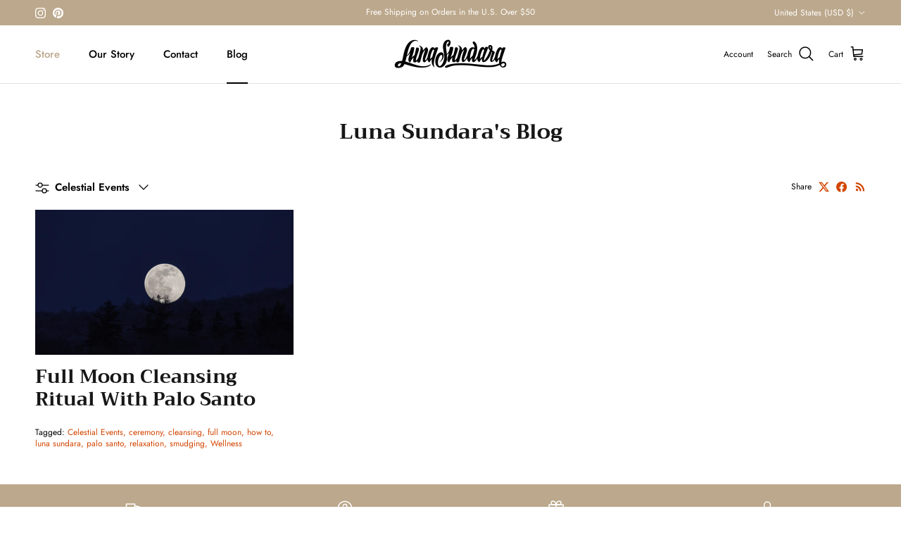

--- FILE ---
content_type: text/html; charset=utf-8
request_url: https://www.lunasundara.com/blogs/luna-sundara-blog/tagged/celestial-events
body_size: 41482
content:
<!doctype html>
<html class="no-js" lang="en" dir="ltr">
<head>
	<!-- Added by AVADA SEO Suite -->
	<script>
  const avadaLightJsExclude = ['cdn.nfcube.com', 'assets/ecom.js', 'variant-title-king', 'linked_options_variants', 'smile-loader.js', 'smart-product-filter-search', 'rivo-loyalty-referrals', 'avada-cookie-consent', 'consentmo-gdpr', 'quinn', 'pandectes'];
  const avadaLightJsInclude = ['https://www.googletagmanager.com/', 'https://connect.facebook.net/', 'https://business-api.tiktok.com/', 'https://static.klaviyo.com/'];
  window.AVADA_SPEED_BLACKLIST = avadaLightJsInclude.map(item => new RegExp(item, 'i'));
  window.AVADA_SPEED_WHITELIST = avadaLightJsExclude.map(item => new RegExp(item, 'i'));
</script>

<script>
  const isSpeedUpEnable = !1768120262393 || Date.now() < 1768120262393;
  if (isSpeedUpEnable) {
    const avadaSpeedUp=1;
    if(isSpeedUpEnable) {
  function _0x55aa(_0x575858,_0x2fd0be){const _0x30a92f=_0x1cb5();return _0x55aa=function(_0x4e8b41,_0xcd1690){_0x4e8b41=_0x4e8b41-(0xb5e+0xd*0x147+-0x1b1a);let _0x1c09f7=_0x30a92f[_0x4e8b41];return _0x1c09f7;},_0x55aa(_0x575858,_0x2fd0be);}(function(_0x4ad4dc,_0x42545f){const _0x5c7741=_0x55aa,_0x323f4d=_0x4ad4dc();while(!![]){try{const _0x588ea5=parseInt(_0x5c7741(0x10c))/(0xb6f+-0x1853+0xce5)*(-parseInt(_0x5c7741(0x157))/(-0x2363*0x1+0x1dd4+0x591*0x1))+-parseInt(_0x5c7741(0x171))/(0x269b+-0xeb+-0xf*0x283)*(parseInt(_0x5c7741(0x116))/(0x2e1+0x1*0x17b3+-0x110*0x19))+-parseInt(_0x5c7741(0x147))/(-0x1489+-0x312*0x6+0x26fa*0x1)+-parseInt(_0x5c7741(0xfa))/(-0x744+0x1*0xb5d+-0x413)*(-parseInt(_0x5c7741(0x102))/(-0x1e87+0x9e*-0x16+0x2c22))+parseInt(_0x5c7741(0x136))/(0x1e2d+0x1498+-0x1a3*0x1f)+parseInt(_0x5c7741(0x16e))/(0x460+0x1d96+0x3*-0xb4f)*(-parseInt(_0x5c7741(0xe3))/(-0x9ca+-0x1*-0x93f+0x1*0x95))+parseInt(_0x5c7741(0xf8))/(-0x1f73*0x1+0x6*-0x510+0x3dde);if(_0x588ea5===_0x42545f)break;else _0x323f4d['push'](_0x323f4d['shift']());}catch(_0x5d6d7e){_0x323f4d['push'](_0x323f4d['shift']());}}}(_0x1cb5,-0x193549+0x5dc3*-0x31+-0x2f963*-0x13),(function(){const _0x5cb2b4=_0x55aa,_0x23f9e9={'yXGBq':function(_0x237aef,_0x385938){return _0x237aef!==_0x385938;},'XduVF':function(_0x21018d,_0x56ff60){return _0x21018d===_0x56ff60;},'RChnz':_0x5cb2b4(0xf4)+_0x5cb2b4(0xe9)+_0x5cb2b4(0x14a),'TAsuR':function(_0xe21eca,_0x33e114){return _0xe21eca%_0x33e114;},'EvLYw':function(_0x1326ad,_0x261d04){return _0x1326ad!==_0x261d04;},'nnhAQ':_0x5cb2b4(0x107),'swpMF':_0x5cb2b4(0x16d),'plMMu':_0x5cb2b4(0xe8)+_0x5cb2b4(0x135),'PqBPA':function(_0x2ba85c,_0x35b541){return _0x2ba85c<_0x35b541;},'NKPCA':_0x5cb2b4(0xfc),'TINqh':function(_0x4116e3,_0x3ffd02,_0x2c8722){return _0x4116e3(_0x3ffd02,_0x2c8722);},'BAueN':_0x5cb2b4(0x120),'NgloT':_0x5cb2b4(0x14c),'ThSSU':function(_0xeb212a,_0x4341c1){return _0xeb212a+_0x4341c1;},'lDDHN':function(_0x4a1a48,_0x45ebfb){return _0x4a1a48 instanceof _0x45ebfb;},'toAYB':function(_0xcf0fa9,_0xf5fa6a){return _0xcf0fa9 instanceof _0xf5fa6a;},'VMiyW':function(_0x5300e4,_0x44e0f4){return _0x5300e4(_0x44e0f4);},'iyhbw':_0x5cb2b4(0x119),'zuWfR':function(_0x19c3e4,_0x4ee6e8){return _0x19c3e4<_0x4ee6e8;},'vEmrv':function(_0xd798cf,_0x5ea2dd){return _0xd798cf!==_0x5ea2dd;},'yxERj':function(_0x24b03b,_0x5aa292){return _0x24b03b||_0x5aa292;},'MZpwM':_0x5cb2b4(0x110)+_0x5cb2b4(0x109)+'pt','IeUHK':function(_0x5a4c7e,_0x2edf70){return _0x5a4c7e-_0x2edf70;},'Idvge':function(_0x3b526e,_0x36b469){return _0x3b526e<_0x36b469;},'qRwfm':_0x5cb2b4(0x16b)+_0x5cb2b4(0xf1),'CvXDN':function(_0x4b4208,_0x1db216){return _0x4b4208<_0x1db216;},'acPIM':function(_0x7d44b7,_0x3020d2){return _0x7d44b7(_0x3020d2);},'MyLMO':function(_0x22d4b2,_0xe7a6a0){return _0x22d4b2<_0xe7a6a0;},'boDyh':function(_0x176992,_0x346381,_0xab7fc){return _0x176992(_0x346381,_0xab7fc);},'ZANXD':_0x5cb2b4(0x10f)+_0x5cb2b4(0x12a)+_0x5cb2b4(0x142),'CXwRZ':_0x5cb2b4(0x123)+_0x5cb2b4(0x15f),'AuMHM':_0x5cb2b4(0x161),'KUuFZ':_0x5cb2b4(0xe6),'MSwtw':_0x5cb2b4(0x13a),'ERvPB':_0x5cb2b4(0x134),'ycTDj':_0x5cb2b4(0x15b),'Tvhir':_0x5cb2b4(0x154)},_0x469be1=_0x23f9e9[_0x5cb2b4(0x153)],_0x36fe07={'blacklist':window[_0x5cb2b4(0x11f)+_0x5cb2b4(0x115)+'T'],'whitelist':window[_0x5cb2b4(0x11f)+_0x5cb2b4(0x13e)+'T']},_0x26516a={'blacklisted':[]},_0x34e4a6=(_0x2be2f5,_0x25b3b2)=>{const _0x80dd2=_0x5cb2b4;if(_0x2be2f5&&(!_0x25b3b2||_0x23f9e9[_0x80dd2(0x13b)](_0x25b3b2,_0x469be1))&&(!_0x36fe07[_0x80dd2(0x170)]||_0x36fe07[_0x80dd2(0x170)][_0x80dd2(0x151)](_0xa5c7cf=>_0xa5c7cf[_0x80dd2(0x12b)](_0x2be2f5)))&&(!_0x36fe07[_0x80dd2(0x165)]||_0x36fe07[_0x80dd2(0x165)][_0x80dd2(0x156)](_0x4e2570=>!_0x4e2570[_0x80dd2(0x12b)](_0x2be2f5)))&&_0x23f9e9[_0x80dd2(0xf7)](avadaSpeedUp,0x5*0x256+-0x1*0x66c+-0x542+0.5)&&_0x2be2f5[_0x80dd2(0x137)](_0x23f9e9[_0x80dd2(0xe7)])){const _0x413c89=_0x2be2f5[_0x80dd2(0x16c)];return _0x23f9e9[_0x80dd2(0xf7)](_0x23f9e9[_0x80dd2(0x11e)](_0x413c89,-0x1deb*-0x1+0xf13+-0x2cfc),0x1176+-0x78b*0x5+0x1441);}return _0x2be2f5&&(!_0x25b3b2||_0x23f9e9[_0x80dd2(0xed)](_0x25b3b2,_0x469be1))&&(!_0x36fe07[_0x80dd2(0x170)]||_0x36fe07[_0x80dd2(0x170)][_0x80dd2(0x151)](_0x3d689d=>_0x3d689d[_0x80dd2(0x12b)](_0x2be2f5)))&&(!_0x36fe07[_0x80dd2(0x165)]||_0x36fe07[_0x80dd2(0x165)][_0x80dd2(0x156)](_0x26a7b3=>!_0x26a7b3[_0x80dd2(0x12b)](_0x2be2f5)));},_0x11462f=function(_0x42927f){const _0x346823=_0x5cb2b4,_0x5426ae=_0x42927f[_0x346823(0x159)+'te'](_0x23f9e9[_0x346823(0x14e)]);return _0x36fe07[_0x346823(0x170)]&&_0x36fe07[_0x346823(0x170)][_0x346823(0x156)](_0x107b0d=>!_0x107b0d[_0x346823(0x12b)](_0x5426ae))||_0x36fe07[_0x346823(0x165)]&&_0x36fe07[_0x346823(0x165)][_0x346823(0x151)](_0x1e7160=>_0x1e7160[_0x346823(0x12b)](_0x5426ae));},_0x39299f=new MutationObserver(_0x45c995=>{const _0x21802a=_0x5cb2b4,_0x3bc801={'mafxh':function(_0x6f9c57,_0x229989){const _0x9d39b1=_0x55aa;return _0x23f9e9[_0x9d39b1(0xf7)](_0x6f9c57,_0x229989);},'SrchE':_0x23f9e9[_0x21802a(0xe2)],'pvjbV':_0x23f9e9[_0x21802a(0xf6)]};for(let _0x333494=-0x7d7+-0x893+0x106a;_0x23f9e9[_0x21802a(0x158)](_0x333494,_0x45c995[_0x21802a(0x16c)]);_0x333494++){const {addedNodes:_0x1b685b}=_0x45c995[_0x333494];for(let _0x2f087=0x1f03+0x84b+0x1*-0x274e;_0x23f9e9[_0x21802a(0x158)](_0x2f087,_0x1b685b[_0x21802a(0x16c)]);_0x2f087++){const _0x4e5bac=_0x1b685b[_0x2f087];if(_0x23f9e9[_0x21802a(0xf7)](_0x4e5bac[_0x21802a(0x121)],-0x1f3a+-0x1*0x1b93+-0x3*-0x139a)&&_0x23f9e9[_0x21802a(0xf7)](_0x4e5bac[_0x21802a(0x152)],_0x23f9e9[_0x21802a(0xe0)])){const _0x5d9a67=_0x4e5bac[_0x21802a(0x107)],_0x3fb522=_0x4e5bac[_0x21802a(0x16d)];if(_0x23f9e9[_0x21802a(0x103)](_0x34e4a6,_0x5d9a67,_0x3fb522)){_0x26516a[_0x21802a(0x160)+'d'][_0x21802a(0x128)]([_0x4e5bac,_0x4e5bac[_0x21802a(0x16d)]]),_0x4e5bac[_0x21802a(0x16d)]=_0x469be1;const _0x1e52da=function(_0x2c95ff){const _0x359b13=_0x21802a;if(_0x3bc801[_0x359b13(0x118)](_0x4e5bac[_0x359b13(0x159)+'te'](_0x3bc801[_0x359b13(0x166)]),_0x469be1))_0x2c95ff[_0x359b13(0x112)+_0x359b13(0x150)]();_0x4e5bac[_0x359b13(0xec)+_0x359b13(0x130)](_0x3bc801[_0x359b13(0xe4)],_0x1e52da);};_0x4e5bac[_0x21802a(0x12d)+_0x21802a(0x163)](_0x23f9e9[_0x21802a(0xf6)],_0x1e52da),_0x4e5bac[_0x21802a(0x12c)+_0x21802a(0x131)]&&_0x4e5bac[_0x21802a(0x12c)+_0x21802a(0x131)][_0x21802a(0x11a)+'d'](_0x4e5bac);}}}}});_0x39299f[_0x5cb2b4(0x105)](document[_0x5cb2b4(0x10b)+_0x5cb2b4(0x16a)],{'childList':!![],'subtree':!![]});const _0x2910a9=/[|\\{}()\[\]^$+*?.]/g,_0xa9f173=function(..._0x1baa33){const _0x3053cc=_0x5cb2b4,_0x2e6f61={'mMWha':function(_0x158c76,_0x5c404b){const _0x25a05c=_0x55aa;return _0x23f9e9[_0x25a05c(0xf7)](_0x158c76,_0x5c404b);},'BXirI':_0x23f9e9[_0x3053cc(0x141)],'COGok':function(_0x421bf7,_0x55453a){const _0x4fd417=_0x3053cc;return _0x23f9e9[_0x4fd417(0x167)](_0x421bf7,_0x55453a);},'XLSAp':function(_0x193984,_0x35c446){const _0x5bbecf=_0x3053cc;return _0x23f9e9[_0x5bbecf(0xed)](_0x193984,_0x35c446);},'EygRw':function(_0xfbb69c,_0x21b15d){const _0xe5c840=_0x3053cc;return _0x23f9e9[_0xe5c840(0x104)](_0xfbb69c,_0x21b15d);},'xZuNx':_0x23f9e9[_0x3053cc(0x139)],'SBUaW':function(_0x5739bf,_0x2c2fab){const _0x42cbb1=_0x3053cc;return _0x23f9e9[_0x42cbb1(0x172)](_0x5739bf,_0x2c2fab);},'EAoTR':function(_0x123b29,_0x5b29bf){const _0x2828d2=_0x3053cc;return _0x23f9e9[_0x2828d2(0x11d)](_0x123b29,_0x5b29bf);},'cdYdq':_0x23f9e9[_0x3053cc(0x14e)],'WzJcf':_0x23f9e9[_0x3053cc(0xe2)],'nytPK':function(_0x53f733,_0x4ad021){const _0x4f0333=_0x3053cc;return _0x23f9e9[_0x4f0333(0x148)](_0x53f733,_0x4ad021);},'oUrHG':_0x23f9e9[_0x3053cc(0x14d)],'dnxjX':function(_0xed6b5f,_0x573f55){const _0x57aa03=_0x3053cc;return _0x23f9e9[_0x57aa03(0x15a)](_0xed6b5f,_0x573f55);}};_0x23f9e9[_0x3053cc(0x15d)](_0x1baa33[_0x3053cc(0x16c)],-0x1a3*-0x9+-0xf9*0xb+-0x407*0x1)?(_0x36fe07[_0x3053cc(0x170)]=[],_0x36fe07[_0x3053cc(0x165)]=[]):(_0x36fe07[_0x3053cc(0x170)]&&(_0x36fe07[_0x3053cc(0x170)]=_0x36fe07[_0x3053cc(0x170)][_0x3053cc(0x106)](_0xa8e001=>_0x1baa33[_0x3053cc(0x156)](_0x4a8a28=>{const _0x2e425b=_0x3053cc;if(_0x2e6f61[_0x2e425b(0x111)](typeof _0x4a8a28,_0x2e6f61[_0x2e425b(0x155)]))return!_0xa8e001[_0x2e425b(0x12b)](_0x4a8a28);else{if(_0x2e6f61[_0x2e425b(0xeb)](_0x4a8a28,RegExp))return _0x2e6f61[_0x2e425b(0x145)](_0xa8e001[_0x2e425b(0xdf)](),_0x4a8a28[_0x2e425b(0xdf)]());}}))),_0x36fe07[_0x3053cc(0x165)]&&(_0x36fe07[_0x3053cc(0x165)]=[..._0x36fe07[_0x3053cc(0x165)],..._0x1baa33[_0x3053cc(0xff)](_0x4e4c02=>{const _0x7c755c=_0x3053cc;if(_0x23f9e9[_0x7c755c(0xf7)](typeof _0x4e4c02,_0x23f9e9[_0x7c755c(0x141)])){const _0x932437=_0x4e4c02[_0x7c755c(0xea)](_0x2910a9,_0x23f9e9[_0x7c755c(0x16f)]),_0x34e686=_0x23f9e9[_0x7c755c(0xf0)](_0x23f9e9[_0x7c755c(0xf0)]('.*',_0x932437),'.*');if(_0x36fe07[_0x7c755c(0x165)][_0x7c755c(0x156)](_0x21ef9a=>_0x21ef9a[_0x7c755c(0xdf)]()!==_0x34e686[_0x7c755c(0xdf)]()))return new RegExp(_0x34e686);}else{if(_0x23f9e9[_0x7c755c(0x117)](_0x4e4c02,RegExp)){if(_0x36fe07[_0x7c755c(0x165)][_0x7c755c(0x156)](_0x5a3f09=>_0x5a3f09[_0x7c755c(0xdf)]()!==_0x4e4c02[_0x7c755c(0xdf)]()))return _0x4e4c02;}}return null;})[_0x3053cc(0x106)](Boolean)]));const _0x3eeb55=document[_0x3053cc(0x11b)+_0x3053cc(0x10e)](_0x23f9e9[_0x3053cc(0xf0)](_0x23f9e9[_0x3053cc(0xf0)](_0x23f9e9[_0x3053cc(0x122)],_0x469be1),'"]'));for(let _0xf831f7=-0x21aa+-0x1793+0x393d*0x1;_0x23f9e9[_0x3053cc(0x14b)](_0xf831f7,_0x3eeb55[_0x3053cc(0x16c)]);_0xf831f7++){const _0x5868cb=_0x3eeb55[_0xf831f7];_0x23f9e9[_0x3053cc(0x132)](_0x11462f,_0x5868cb)&&(_0x26516a[_0x3053cc(0x160)+'d'][_0x3053cc(0x128)]([_0x5868cb,_0x23f9e9[_0x3053cc(0x14d)]]),_0x5868cb[_0x3053cc(0x12c)+_0x3053cc(0x131)][_0x3053cc(0x11a)+'d'](_0x5868cb));}let _0xdf8cd0=-0x17da+0x2461+-0xc87*0x1;[..._0x26516a[_0x3053cc(0x160)+'d']][_0x3053cc(0x10d)](([_0x226aeb,_0x33eaa7],_0xe33bca)=>{const _0x2aa7bf=_0x3053cc;if(_0x2e6f61[_0x2aa7bf(0x143)](_0x11462f,_0x226aeb)){const _0x41da0d=document[_0x2aa7bf(0x11c)+_0x2aa7bf(0x131)](_0x2e6f61[_0x2aa7bf(0x127)]);for(let _0x6784c7=0xd7b+-0xaa5+-0x2d6;_0x2e6f61[_0x2aa7bf(0x164)](_0x6784c7,_0x226aeb[_0x2aa7bf(0xe5)][_0x2aa7bf(0x16c)]);_0x6784c7++){const _0x4ca758=_0x226aeb[_0x2aa7bf(0xe5)][_0x6784c7];_0x2e6f61[_0x2aa7bf(0x12f)](_0x4ca758[_0x2aa7bf(0x133)],_0x2e6f61[_0x2aa7bf(0x13f)])&&_0x2e6f61[_0x2aa7bf(0x145)](_0x4ca758[_0x2aa7bf(0x133)],_0x2e6f61[_0x2aa7bf(0x100)])&&_0x41da0d[_0x2aa7bf(0xe1)+'te'](_0x4ca758[_0x2aa7bf(0x133)],_0x226aeb[_0x2aa7bf(0xe5)][_0x6784c7][_0x2aa7bf(0x12e)]);}_0x41da0d[_0x2aa7bf(0xe1)+'te'](_0x2e6f61[_0x2aa7bf(0x13f)],_0x226aeb[_0x2aa7bf(0x107)]),_0x41da0d[_0x2aa7bf(0xe1)+'te'](_0x2e6f61[_0x2aa7bf(0x100)],_0x2e6f61[_0x2aa7bf(0x101)](_0x33eaa7,_0x2e6f61[_0x2aa7bf(0x126)])),document[_0x2aa7bf(0x113)][_0x2aa7bf(0x146)+'d'](_0x41da0d),_0x26516a[_0x2aa7bf(0x160)+'d'][_0x2aa7bf(0x162)](_0x2e6f61[_0x2aa7bf(0x13d)](_0xe33bca,_0xdf8cd0),-0x105d*0x2+0x1*-0xeaa+0x2f65),_0xdf8cd0++;}}),_0x36fe07[_0x3053cc(0x170)]&&_0x23f9e9[_0x3053cc(0xf3)](_0x36fe07[_0x3053cc(0x170)][_0x3053cc(0x16c)],0x10f2+-0x1a42+0x951)&&_0x39299f[_0x3053cc(0x15c)]();},_0x4c2397=document[_0x5cb2b4(0x11c)+_0x5cb2b4(0x131)],_0x573f89={'src':Object[_0x5cb2b4(0x14f)+_0x5cb2b4(0xfd)+_0x5cb2b4(0x144)](HTMLScriptElement[_0x5cb2b4(0xf9)],_0x23f9e9[_0x5cb2b4(0x14e)]),'type':Object[_0x5cb2b4(0x14f)+_0x5cb2b4(0xfd)+_0x5cb2b4(0x144)](HTMLScriptElement[_0x5cb2b4(0xf9)],_0x23f9e9[_0x5cb2b4(0xe2)])};document[_0x5cb2b4(0x11c)+_0x5cb2b4(0x131)]=function(..._0x4db605){const _0x1480b5=_0x5cb2b4,_0x3a6982={'KNNxG':function(_0x32fa39,_0x2a57e4,_0x3cc08f){const _0x5ead12=_0x55aa;return _0x23f9e9[_0x5ead12(0x169)](_0x32fa39,_0x2a57e4,_0x3cc08f);}};if(_0x23f9e9[_0x1480b5(0x13b)](_0x4db605[-0x4*-0x376+0x4*0x2f+-0xe94][_0x1480b5(0x140)+'e'](),_0x23f9e9[_0x1480b5(0x139)]))return _0x4c2397[_0x1480b5(0x114)](document)(..._0x4db605);const _0x2f091d=_0x4c2397[_0x1480b5(0x114)](document)(..._0x4db605);try{Object[_0x1480b5(0xf2)+_0x1480b5(0x149)](_0x2f091d,{'src':{..._0x573f89[_0x1480b5(0x107)],'set'(_0x3ae2bc){const _0x5d6fdc=_0x1480b5;_0x3a6982[_0x5d6fdc(0x129)](_0x34e4a6,_0x3ae2bc,_0x2f091d[_0x5d6fdc(0x16d)])&&_0x573f89[_0x5d6fdc(0x16d)][_0x5d6fdc(0x10a)][_0x5d6fdc(0x125)](this,_0x469be1),_0x573f89[_0x5d6fdc(0x107)][_0x5d6fdc(0x10a)][_0x5d6fdc(0x125)](this,_0x3ae2bc);}},'type':{..._0x573f89[_0x1480b5(0x16d)],'get'(){const _0x436e9e=_0x1480b5,_0x4b63b9=_0x573f89[_0x436e9e(0x16d)][_0x436e9e(0xfb)][_0x436e9e(0x125)](this);if(_0x23f9e9[_0x436e9e(0xf7)](_0x4b63b9,_0x469be1)||_0x23f9e9[_0x436e9e(0x103)](_0x34e4a6,this[_0x436e9e(0x107)],_0x4b63b9))return null;return _0x4b63b9;},'set'(_0x174ea3){const _0x1dff57=_0x1480b5,_0xa2fd13=_0x23f9e9[_0x1dff57(0x103)](_0x34e4a6,_0x2f091d[_0x1dff57(0x107)],_0x2f091d[_0x1dff57(0x16d)])?_0x469be1:_0x174ea3;_0x573f89[_0x1dff57(0x16d)][_0x1dff57(0x10a)][_0x1dff57(0x125)](this,_0xa2fd13);}}}),_0x2f091d[_0x1480b5(0xe1)+'te']=function(_0x5b0870,_0x8c60d5){const _0xab22d4=_0x1480b5;if(_0x23f9e9[_0xab22d4(0xf7)](_0x5b0870,_0x23f9e9[_0xab22d4(0xe2)])||_0x23f9e9[_0xab22d4(0xf7)](_0x5b0870,_0x23f9e9[_0xab22d4(0x14e)]))_0x2f091d[_0x5b0870]=_0x8c60d5;else HTMLScriptElement[_0xab22d4(0xf9)][_0xab22d4(0xe1)+'te'][_0xab22d4(0x125)](_0x2f091d,_0x5b0870,_0x8c60d5);};}catch(_0x5a9461){console[_0x1480b5(0x168)](_0x23f9e9[_0x1480b5(0xef)],_0x5a9461);}return _0x2f091d;};const _0x5883c5=[_0x23f9e9[_0x5cb2b4(0xfe)],_0x23f9e9[_0x5cb2b4(0x13c)],_0x23f9e9[_0x5cb2b4(0xf5)],_0x23f9e9[_0x5cb2b4(0x15e)],_0x23f9e9[_0x5cb2b4(0x138)],_0x23f9e9[_0x5cb2b4(0x124)]],_0x4ab8d2=_0x5883c5[_0x5cb2b4(0xff)](_0x439d08=>{return{'type':_0x439d08,'listener':()=>_0xa9f173(),'options':{'passive':!![]}};});_0x4ab8d2[_0x5cb2b4(0x10d)](_0x4d3535=>{const _0x3882ab=_0x5cb2b4;document[_0x3882ab(0x12d)+_0x3882ab(0x163)](_0x4d3535[_0x3882ab(0x16d)],_0x4d3535[_0x3882ab(0xee)],_0x4d3535[_0x3882ab(0x108)]);});}()));function _0x1cb5(){const _0x15f8e0=['ault','some','tagName','CXwRZ','wheel','BXirI','every','6lYvYYX','PqBPA','getAttribu','IeUHK','touchstart','disconnect','Idvge','ERvPB','/blocked','blackliste','keydown','splice','stener','SBUaW','whitelist','SrchE','toAYB','warn','boDyh','ement','script[typ','length','type','346347wGqEBH','NgloT','blacklist','33OVoYHk','zuWfR','toString','NKPCA','setAttribu','swpMF','230EEqEiq','pvjbV','attributes','mousemove','RChnz','beforescri','y.com/exte','replace','COGok','removeEven','EvLYw','listener','ZANXD','ThSSU','e="','defineProp','MyLMO','cdn.shopif','MSwtw','plMMu','XduVF','22621984JRJQxz','prototype','8818116NVbcZr','get','SCRIPT','ertyDescri','AuMHM','map','WzJcf','nytPK','7kiZatp','TINqh','VMiyW','observe','filter','src','options','n/javascri','set','documentEl','478083wuqgQV','forEach','torAll','Avada cann','applicatio','mMWha','preventDef','head','bind','D_BLACKLIS','75496skzGVx','lDDHN','mafxh','script','removeChil','querySelec','createElem','vEmrv','TAsuR','AVADA_SPEE','string','nodeType','qRwfm','javascript','Tvhir','call','oUrHG','xZuNx','push','KNNxG','ot lazy lo','test','parentElem','addEventLi','value','EAoTR','tListener','ent','acPIM','name','touchmove','ptexecute','6968312SmqlIb','includes','ycTDj','iyhbw','touchend','yXGBq','KUuFZ','dnxjX','D_WHITELIS','cdYdq','toLowerCas','BAueN','ad script','EygRw','ptor','XLSAp','appendChil','4975500NoPAFA','yxERj','erties','nsions','CvXDN','\$&','MZpwM','nnhAQ','getOwnProp'];_0x1cb5=function(){return _0x15f8e0;};return _0x1cb5();}
}
    class LightJsLoader{constructor(e){this.jQs=[],this.listener=this.handleListener.bind(this,e),this.scripts=["default","defer","async"].reduce(((e,t)=>({...e,[t]:[]})),{});const t=this;e.forEach((e=>window.addEventListener(e,t.listener,{passive:!0})))}handleListener(e){const t=this;return e.forEach((e=>window.removeEventListener(e,t.listener))),"complete"===document.readyState?this.handleDOM():document.addEventListener("readystatechange",(e=>{if("complete"===e.target.readyState)return setTimeout(t.handleDOM.bind(t),1)}))}async handleDOM(){this.suspendEvent(),this.suspendJQuery(),this.findScripts(),this.preloadScripts();for(const e of Object.keys(this.scripts))await this.replaceScripts(this.scripts[e]);for(const e of["DOMContentLoaded","readystatechange"])await this.requestRepaint(),document.dispatchEvent(new Event("lightJS-"+e));document.lightJSonreadystatechange&&document.lightJSonreadystatechange();for(const e of["DOMContentLoaded","load"])await this.requestRepaint(),window.dispatchEvent(new Event("lightJS-"+e));await this.requestRepaint(),window.lightJSonload&&window.lightJSonload(),await this.requestRepaint(),this.jQs.forEach((e=>e(window).trigger("lightJS-jquery-load"))),window.dispatchEvent(new Event("lightJS-pageshow")),await this.requestRepaint(),window.lightJSonpageshow&&window.lightJSonpageshow()}async requestRepaint(){return new Promise((e=>requestAnimationFrame(e)))}findScripts(){document.querySelectorAll("script[type=lightJs]").forEach((e=>{e.hasAttribute("src")?e.hasAttribute("async")&&e.async?this.scripts.async.push(e):e.hasAttribute("defer")&&e.defer?this.scripts.defer.push(e):this.scripts.default.push(e):this.scripts.default.push(e)}))}preloadScripts(){const e=this,t=Object.keys(this.scripts).reduce(((t,n)=>[...t,...e.scripts[n]]),[]),n=document.createDocumentFragment();t.forEach((e=>{const t=e.getAttribute("src");if(!t)return;const s=document.createElement("link");s.href=t,s.rel="preload",s.as="script",n.appendChild(s)})),document.head.appendChild(n)}async replaceScripts(e){let t;for(;t=e.shift();)await this.requestRepaint(),new Promise((e=>{const n=document.createElement("script");[...t.attributes].forEach((e=>{"type"!==e.nodeName&&n.setAttribute(e.nodeName,e.nodeValue)})),t.hasAttribute("src")?(n.addEventListener("load",e),n.addEventListener("error",e)):(n.text=t.text,e()),t.parentNode.replaceChild(n,t)}))}suspendEvent(){const e={};[{obj:document,name:"DOMContentLoaded"},{obj:window,name:"DOMContentLoaded"},{obj:window,name:"load"},{obj:window,name:"pageshow"},{obj:document,name:"readystatechange"}].map((t=>function(t,n){function s(n){return e[t].list.indexOf(n)>=0?"lightJS-"+n:n}e[t]||(e[t]={list:[n],add:t.addEventListener,remove:t.removeEventListener},t.addEventListener=(...n)=>{n[0]=s(n[0]),e[t].add.apply(t,n)},t.removeEventListener=(...n)=>{n[0]=s(n[0]),e[t].remove.apply(t,n)})}(t.obj,t.name))),[{obj:document,name:"onreadystatechange"},{obj:window,name:"onpageshow"}].map((e=>function(e,t){let n=e[t];Object.defineProperty(e,t,{get:()=>n||function(){},set:s=>{e["lightJS"+t]=n=s}})}(e.obj,e.name)))}suspendJQuery(){const e=this;let t=window.jQuery;Object.defineProperty(window,"jQuery",{get:()=>t,set(n){if(!n||!n.fn||!e.jQs.includes(n))return void(t=n);n.fn.ready=n.fn.init.prototype.ready=e=>{e.bind(document)(n)};const s=n.fn.on;n.fn.on=n.fn.init.prototype.on=function(...e){if(window!==this[0])return s.apply(this,e),this;const t=e=>e.split(" ").map((e=>"load"===e||0===e.indexOf("load.")?"lightJS-jquery-load":e)).join(" ");return"string"==typeof e[0]||e[0]instanceof String?(e[0]=t(e[0]),s.apply(this,e),this):("object"==typeof e[0]&&Object.keys(e[0]).forEach((n=>{delete Object.assign(e[0],{[t(n)]:e[0][n]})[n]})),s.apply(this,e),this)},e.jQs.push(n),t=n}})}}
new LightJsLoader(["keydown","mousemove","touchend","touchmove","touchstart","wheel"]);
  }
</script>

	<!-- /Added by AVADA SEO Suite -->

  <!-- Google Tag Manager -->
<script>(function(w,d,s,l,i){w[l]=w[l]||[];w[l].push({'gtm.start':
new Date().getTime(),event:'gtm.js'});var f=d.getElementsByTagName(s)[0],
j=d.createElement(s),dl=l!='dataLayer'?'&l='+l:'';j.async=true;j.src=
'https://www.googletagmanager.com/gtm.js?id='+i+dl;f.parentNode.insertBefore(j,f);
})(window,document,'script','dataLayer','GTM-MZGNM7PG');</script>
<!-- End Google Tag Manager --><meta charset="utf-8">
<meta name="viewport" content="width=device-width,initial-scale=1">
<title>Luna Sundara&#39;s Blog &ndash; Tagged &quot;Celestial Events&quot;</title><link rel="canonical" href="https://www.lunasundara.com/blogs/luna-sundara-blog/tagged/celestial-events"><link rel="icon" href="//www.lunasundara.com/cdn/shop/files/Luna-Sundara-Favicon-Logo.png?crop=center&height=48&v=1721595142&width=48" type="image/png">
  <link rel="apple-touch-icon" href="//www.lunasundara.com/cdn/shop/files/Luna-Sundara-Favicon-Logo.png?crop=center&height=180&v=1721595142&width=180"><meta name="description" content="Luna Sundara writes about Palo Santo, wildcrafted essential oils, and artisanal items from the Amazonian and Andean regions of South America."><meta property="og:site_name" content="Luna Sundara">
<meta property="og:url" content="https://www.lunasundara.com/blogs/luna-sundara-blog/tagged/celestial-events">
<meta property="og:title" content="Luna Sundara&#39;s Blog">
<meta property="og:type" content="website">
<meta property="og:description" content="Luna Sundara writes about Palo Santo, wildcrafted essential oils, and artisanal items from the Amazonian and Andean regions of South America."><meta name="twitter:card" content="summary_large_image">
<meta name="twitter:title" content="Luna Sundara&#39;s Blog">
<meta name="twitter:description" content="Luna Sundara writes about Palo Santo, wildcrafted essential oils, and artisanal items from the Amazonian and Andean regions of South America.">
<style>@font-face {
  font-family: Jost;
  font-weight: 400;
  font-style: normal;
  font-display: fallback;
  src: url("//www.lunasundara.com/cdn/fonts/jost/jost_n4.d47a1b6347ce4a4c9f437608011273009d91f2b7.woff2") format("woff2"),
       url("//www.lunasundara.com/cdn/fonts/jost/jost_n4.791c46290e672b3f85c3d1c651ef2efa3819eadd.woff") format("woff");
}
@font-face {
  font-family: Jost;
  font-weight: 700;
  font-style: normal;
  font-display: fallback;
  src: url("//www.lunasundara.com/cdn/fonts/jost/jost_n7.921dc18c13fa0b0c94c5e2517ffe06139c3615a3.woff2") format("woff2"),
       url("//www.lunasundara.com/cdn/fonts/jost/jost_n7.cbfc16c98c1e195f46c536e775e4e959c5f2f22b.woff") format("woff");
}
@font-face {
  font-family: Jost;
  font-weight: 500;
  font-style: normal;
  font-display: fallback;
  src: url("//www.lunasundara.com/cdn/fonts/jost/jost_n5.7c8497861ffd15f4e1284cd221f14658b0e95d61.woff2") format("woff2"),
       url("//www.lunasundara.com/cdn/fonts/jost/jost_n5.fb6a06896db583cc2df5ba1b30d9c04383119dd9.woff") format("woff");
}
@font-face {
  font-family: Jost;
  font-weight: 400;
  font-style: italic;
  font-display: fallback;
  src: url("//www.lunasundara.com/cdn/fonts/jost/jost_i4.b690098389649750ada222b9763d55796c5283a5.woff2") format("woff2"),
       url("//www.lunasundara.com/cdn/fonts/jost/jost_i4.fd766415a47e50b9e391ae7ec04e2ae25e7e28b0.woff") format("woff");
}
@font-face {
  font-family: Jost;
  font-weight: 700;
  font-style: italic;
  font-display: fallback;
  src: url("//www.lunasundara.com/cdn/fonts/jost/jost_i7.d8201b854e41e19d7ed9b1a31fe4fe71deea6d3f.woff2") format("woff2"),
       url("//www.lunasundara.com/cdn/fonts/jost/jost_i7.eae515c34e26b6c853efddc3fc0c552e0de63757.woff") format("woff");
}
@font-face {
  font-family: Trirong;
  font-weight: 700;
  font-style: normal;
  font-display: fallback;
  src: url("//www.lunasundara.com/cdn/fonts/trirong/trirong_n7.a33ed6536f9a7c6d7a9d0b52e1e13fd44f544eff.woff2") format("woff2"),
       url("//www.lunasundara.com/cdn/fonts/trirong/trirong_n7.cdb88d0f8e5c427b393745c8cdeb8bc085cbacff.woff") format("woff");
}
@font-face {
  font-family: Jost;
  font-weight: 400;
  font-style: normal;
  font-display: fallback;
  src: url("//www.lunasundara.com/cdn/fonts/jost/jost_n4.d47a1b6347ce4a4c9f437608011273009d91f2b7.woff2") format("woff2"),
       url("//www.lunasundara.com/cdn/fonts/jost/jost_n4.791c46290e672b3f85c3d1c651ef2efa3819eadd.woff") format("woff");
}
@font-face {
  font-family: Jost;
  font-weight: 500;
  font-style: normal;
  font-display: fallback;
  src: url("//www.lunasundara.com/cdn/fonts/jost/jost_n5.7c8497861ffd15f4e1284cd221f14658b0e95d61.woff2") format("woff2"),
       url("//www.lunasundara.com/cdn/fonts/jost/jost_n5.fb6a06896db583cc2df5ba1b30d9c04383119dd9.woff") format("woff");
}
@font-face {
  font-family: Jost;
  font-weight: 600;
  font-style: normal;
  font-display: fallback;
  src: url("//www.lunasundara.com/cdn/fonts/jost/jost_n6.ec1178db7a7515114a2d84e3dd680832b7af8b99.woff2") format("woff2"),
       url("//www.lunasundara.com/cdn/fonts/jost/jost_n6.b1178bb6bdd3979fef38e103a3816f6980aeaff9.woff") format("woff");
}
:root {
  --page-container-width:          1480px;
  --reading-container-width:       720px;
  --divider-opacity:               0.14;
  --gutter-large:                  30px;
  --gutter-desktop:                20px;
  --gutter-mobile:                 16px;
  --section-padding:               50px;
  --larger-section-padding:        80px;
  --larger-section-padding-mobile: 60px;
  --largest-section-padding:       110px;
  --aos-animate-duration:          0.6s;

  --base-font-family:              Jost, sans-serif;
  --base-font-weight:              400;
  --base-font-style:               normal;
  --heading-font-family:           Trirong, serif;
  --heading-font-weight:           700;
  --heading-font-style:            normal;
  --logo-font-family:              Jost, sans-serif;
  --logo-font-weight:              400;
  --logo-font-style:               normal;
  --nav-font-family:               Jost, sans-serif;
  --nav-font-weight:               500;
  --nav-font-style:                normal;

  --base-text-size:15px;
  --base-line-height:              1.6;
  --input-text-size:16px;
  --smaller-text-size-1:12px;
  --smaller-text-size-2:14px;
  --smaller-text-size-3:12px;
  --smaller-text-size-4:11px;
  --larger-text-size:30px;
  --super-large-text-size:53px;
  --super-large-mobile-text-size:24px;
  --larger-mobile-text-size:24px;
  --logo-text-size:24px;--btn-letter-spacing: 0.08em;
    --btn-text-transform: uppercase;
    --button-text-size: 13px;
    --quickbuy-button-text-size: 13;
    --small-feature-link-font-size: 0.75em;
    --input-btn-padding-top:             1.2em;
    --input-btn-padding-bottom:          1.2em;--heading-text-transform:none;
  --nav-text-size:                      15px;
  --mobile-menu-font-weight:            600;

  --body-bg-color:                      255 255 255;
  --bg-color:                           255 255 255;
  --body-text-color:                    0 0 0;
  --text-color:                         0 0 0;

  --header-text-col:                    #000000;--header-text-hover-col:             var(--main-nav-link-hover-col);--header-bg-col:                     #ffffff;
  --heading-color:                     23 23 23;
  --body-heading-color:                23 23 23;
  --heading-divider-col:               #dfe3e8;

  --logo-col:                          #171717;
  --main-nav-bg:                       #ffffff;
  --main-nav-link-col:                 #787a7c;
  --main-nav-link-hover-col:           #866f4f;
  --main-nav-link-featured-col:        #bca88c;

  --link-color:                        210 69 0;
  --body-link-color:                   210 69 0;

  --btn-bg-color:                        188 168 140;
  --btn-bg-hover-color:                  162 118 57;
  --btn-border-color:                    188 168 140;
  --btn-border-hover-color:              162 118 57;
  --btn-text-color:                      255 255 255;
  --btn-text-hover-color:                255 255 255;--btn-alt-bg-color:                    188 168 140;
  --btn-alt-text-color:                  255 255 255;
  --btn-alt-border-color:                188 168 140;
  --btn-alt-border-hover-color:          188 168 140;--btn-ter-bg-color:                    235 235 235;
  --btn-ter-text-color:                  0 0 0;
  --btn-ter-bg-hover-color:              188 168 140;
  --btn-ter-text-hover-color:            255 255 255;--btn-border-radius: 3px;--color-scheme-default:                             #ffffff;
  --color-scheme-default-color:                       255 255 255;
  --color-scheme-default-text-color:                  0 0 0;
  --color-scheme-default-head-color:                  23 23 23;
  --color-scheme-default-link-color:                  210 69 0;
  --color-scheme-default-btn-text-color:              255 255 255;
  --color-scheme-default-btn-text-hover-color:        255 255 255;
  --color-scheme-default-btn-bg-color:                188 168 140;
  --color-scheme-default-btn-bg-hover-color:          162 118 57;
  --color-scheme-default-btn-border-color:            188 168 140;
  --color-scheme-default-btn-border-hover-color:      162 118 57;
  --color-scheme-default-btn-alt-text-color:          255 255 255;
  --color-scheme-default-btn-alt-bg-color:            188 168 140;
  --color-scheme-default-btn-alt-border-color:        188 168 140;
  --color-scheme-default-btn-alt-border-hover-color:  188 168 140;

  --color-scheme-1:                             #545126;
  --color-scheme-1-color:                       84 81 38;
  --color-scheme-1-text-color:                  255 255 255;
  --color-scheme-1-head-color:                  255 255 255;
  --color-scheme-1-link-color:                  214 212 191;
  --color-scheme-1-btn-text-color:              84 81 38;
  --color-scheme-1-btn-text-hover-color:        84 81 38;
  --color-scheme-1-btn-bg-color:                255 255 255;
  --color-scheme-1-btn-bg-hover-color:          214 212 191;
  --color-scheme-1-btn-border-color:            255 255 255;
  --color-scheme-1-btn-border-hover-color:      214 212 191;
  --color-scheme-1-btn-alt-text-color:          255 255 255;
  --color-scheme-1-btn-alt-bg-color:            84 81 38;
  --color-scheme-1-btn-alt-border-color:        255 255 255;
  --color-scheme-1-btn-alt-border-hover-color:  255 255 255;

  --color-scheme-2:                             #eeede9;
  --color-scheme-2-color:                       238 237 233;
  --color-scheme-2-text-color:                  134 111 79;
  --color-scheme-2-head-color:                  134 111 79;
  --color-scheme-2-link-color:                  163 67 0;
  --color-scheme-2-btn-text-color:              255 255 255;
  --color-scheme-2-btn-text-hover-color:        255 255 255;
  --color-scheme-2-btn-bg-color:                134 111 79;
  --color-scheme-2-btn-bg-hover-color:          188 168 140;
  --color-scheme-2-btn-border-color:            134 111 79;
  --color-scheme-2-btn-border-hover-color:      188 168 140;
  --color-scheme-2-btn-alt-text-color:          134 111 79;
  --color-scheme-2-btn-alt-bg-color:            238 237 233;
  --color-scheme-2-btn-alt-border-color:        134 111 79;
  --color-scheme-2-btn-alt-border-hover-color:  134 111 79;

  /* Shop Pay payment terms */
  --payment-terms-background-color:    #ffffff;--quickbuy-bg: 84 81 38;--body-input-background-color:       rgb(var(--body-bg-color));
  --input-background-color:            rgb(var(--body-bg-color));
  --body-input-text-color:             var(--body-text-color);
  --input-text-color:                  var(--body-text-color);
  --body-input-border-color:           rgb(191, 191, 191);
  --input-border-color:                rgb(191, 191, 191);
  --input-border-color-hover:          rgb(115, 115, 115);
  --input-border-color-active:         rgb(0, 0, 0);

  --swatch-cross-svg:                  url("data:image/svg+xml,%3Csvg xmlns='http://www.w3.org/2000/svg' width='240' height='240' viewBox='0 0 24 24' fill='none' stroke='rgb(191, 191, 191)' stroke-width='0.09' preserveAspectRatio='none' %3E%3Cline x1='24' y1='0' x2='0' y2='24'%3E%3C/line%3E%3C/svg%3E");
  --swatch-cross-hover:                url("data:image/svg+xml,%3Csvg xmlns='http://www.w3.org/2000/svg' width='240' height='240' viewBox='0 0 24 24' fill='none' stroke='rgb(115, 115, 115)' stroke-width='0.09' preserveAspectRatio='none' %3E%3Cline x1='24' y1='0' x2='0' y2='24'%3E%3C/line%3E%3C/svg%3E");
  --swatch-cross-active:               url("data:image/svg+xml,%3Csvg xmlns='http://www.w3.org/2000/svg' width='240' height='240' viewBox='0 0 24 24' fill='none' stroke='rgb(0, 0, 0)' stroke-width='0.09' preserveAspectRatio='none' %3E%3Cline x1='24' y1='0' x2='0' y2='24'%3E%3C/line%3E%3C/svg%3E");

  --footer-divider-col:                #ececec;
  --footer-text-col:                   103 104 105;
  --footer-heading-col:                23 23 23;
  --footer-bg:                         #ececec;--product-label-overlay-justify: flex-end;--product-label-overlay-align: center;--product-label-overlay-reduction-text:   #ffffff;
  --product-label-overlay-reduction-bg:     #706c43;
  --product-label-overlay-stock-text:       #ffffff;
  --product-label-overlay-stock-bg:         #af531a;
  --product-label-overlay-new-text:         #ffffff;
  --product-label-overlay-new-bg:           #8f8c67;
  --product-label-overlay-meta-text:        #ffffff;
  --product-label-overlay-meta-bg:          #af531a;
  --product-label-sale-text:                #c20000;
  --product-label-sold-text:                #171717;
  --product-label-preorder-text:            #3ea36a;

  --product-block-crop-align:               center;

  
  --product-block-price-align:              flex-start;
  --product-block-price-item-margin-start:  initial;
  --product-block-price-item-margin-end:    .5rem;
  

  --collection-block-image-position:   center center;

  --swatch-picker-image-size:          80px;
  --swatch-crop-align:                 center center;

  --image-overlay-text-color:          255 255 255;--image-overlay-bg:                  rgba(0, 0, 0, 0.37);
  --image-overlay-shadow-start:        rgb(0 0 0 / 0.42);
  --image-overlay-box-opacity:         1.0;.image-overlay--bg-box .text-overlay .text-overlay__text {
      --image-overlay-box-bg: 255 255 255;
      --heading-color: var(--body-heading-color);
      --text-color: var(--body-text-color);
      --link-color: var(--body-link-color);
    }--product-inventory-ok-box-color:            #f2faf0;
  --product-inventory-ok-text-color:           #108043;
  --product-inventory-ok-icon-box-fill-color:  #fff;
  --product-inventory-low-box-color:           #fcf1cd;
  --product-inventory-low-text-color:          #dd9a1a;
  --product-inventory-low-icon-box-fill-color: #fff;
  --product-inventory-low-text-color-channels: 16, 128, 67;
  --product-inventory-ok-text-color-channels:  221, 154, 26;

  --rating-star-color: 175 83 26;
}::selection {
    background: rgb(var(--body-heading-color));
    color: rgb(var(--body-bg-color));
  }
  ::-moz-selection {
    background: rgb(var(--body-heading-color));
    color: rgb(var(--body-bg-color));
  }.use-color-scheme--default {
  --product-label-sale-text:           #c20000;
  --product-label-sold-text:           #171717;
  --product-label-preorder-text:       #3ea36a;
  --input-background-color:            rgb(var(--body-bg-color));
  --input-text-color:                  var(--body-input-text-color);
  --input-border-color:                rgb(191, 191, 191);
  --input-border-color-hover:          rgb(115, 115, 115);
  --input-border-color-active:         rgb(0, 0, 0);
}</style>

  <link href="//www.lunasundara.com/cdn/shop/t/23/assets/main.css?v=181073107730746733071721574132" rel="stylesheet" type="text/css" media="all" />
<link rel="stylesheet" href="//www.lunasundara.com/cdn/shop/t/23/assets/swatches.css?v=162504908254326334691731938471" media="print" onload="this.media='all'">
    <noscript><link rel="stylesheet" href="//www.lunasundara.com/cdn/shop/t/23/assets/swatches.css?v=162504908254326334691731938471"></noscript><link rel="preload" as="font" href="//www.lunasundara.com/cdn/fonts/jost/jost_n4.d47a1b6347ce4a4c9f437608011273009d91f2b7.woff2" type="font/woff2" crossorigin><link rel="preload" as="font" href="//www.lunasundara.com/cdn/fonts/trirong/trirong_n7.a33ed6536f9a7c6d7a9d0b52e1e13fd44f544eff.woff2" type="font/woff2" crossorigin><script>
    document.documentElement.className = document.documentElement.className.replace('no-js', 'js');

    window.theme = {
      info: {
        name: 'Symmetry',
        version: '7.2.1'
      },
      device: {
        hasTouch: window.matchMedia('(any-pointer: coarse)').matches,
        hasHover: window.matchMedia('(hover: hover)').matches
      },
      mediaQueries: {
        md: '(min-width: 768px)',
        productMediaCarouselBreak: '(min-width: 1041px)'
      },
      routes: {
        base: 'https://www.lunasundara.com',
        cart: '/cart',
        cartAdd: '/cart/add.js',
        cartUpdate: '/cart/update.js',
        predictiveSearch: '/search/suggest'
      },
      strings: {
        cartTermsConfirmation: "You must agree to the terms and conditions before continuing.",
        cartItemsQuantityError: "You can only add [QUANTITY] of this item to your cart.",
        generalSearchViewAll: "View all search results",
        noStock: "Sold out",
        noVariant: "Unavailable",
        productsProductChooseA: "Choose a",
        generalSearchPages: "Pages",
        generalSearchNoResultsWithoutTerms: "Sorry, we couldnʼt find any results",
        shippingCalculator: {
          singleRate: "There is one shipping rate for this destination:",
          multipleRates: "There are multiple shipping rates for this destination:",
          noRates: "We do not ship to this destination."
        }
      },
      settings: {
        moneyWithCurrencyFormat: "${{amount}} USD",
        cartType: "page",
        afterAddToCart: "notification",
        quickbuyStyle: "button",
        externalLinksNewTab: true,
        internalLinksSmoothScroll: true
      }
    }

    theme.inlineNavigationCheck = function() {
      var pageHeader = document.querySelector('.pageheader'),
          inlineNavContainer = pageHeader.querySelector('.logo-area__left__inner'),
          inlineNav = inlineNavContainer.querySelector('.navigation--left');
      if (inlineNav && getComputedStyle(inlineNav).display != 'none') {
        var inlineMenuCentered = document.querySelector('.pageheader--layout-inline-menu-center'),
            logoContainer = document.querySelector('.logo-area__middle__inner');
        if(inlineMenuCentered) {
          var rightWidth = document.querySelector('.logo-area__right__inner').clientWidth,
              middleWidth = logoContainer.clientWidth,
              logoArea = document.querySelector('.logo-area'),
              computedLogoAreaStyle = getComputedStyle(logoArea),
              logoAreaInnerWidth = logoArea.clientWidth - Math.ceil(parseFloat(computedLogoAreaStyle.paddingLeft)) - Math.ceil(parseFloat(computedLogoAreaStyle.paddingRight)),
              availableNavWidth = logoAreaInnerWidth - Math.max(rightWidth, middleWidth) * 2 - 40;
          inlineNavContainer.style.maxWidth = availableNavWidth + 'px';
        }

        var firstInlineNavLink = inlineNav.querySelector('.navigation__item:first-child'),
            lastInlineNavLink = inlineNav.querySelector('.navigation__item:last-child');
        if (lastInlineNavLink) {
          var inlineNavWidth = null;
          if(document.querySelector('html[dir=rtl]')) {
            inlineNavWidth = firstInlineNavLink.offsetLeft - lastInlineNavLink.offsetLeft + firstInlineNavLink.offsetWidth;
          } else {
            inlineNavWidth = lastInlineNavLink.offsetLeft - firstInlineNavLink.offsetLeft + lastInlineNavLink.offsetWidth;
          }
          if (inlineNavContainer.offsetWidth >= inlineNavWidth) {
            pageHeader.classList.add('pageheader--layout-inline-permitted');
            var tallLogo = logoContainer.clientHeight > lastInlineNavLink.clientHeight + 20;
            if (tallLogo) {
              inlineNav.classList.add('navigation--tight-underline');
            } else {
              inlineNav.classList.remove('navigation--tight-underline');
            }
          } else {
            pageHeader.classList.remove('pageheader--layout-inline-permitted');
          }
        }
      }
    };

    theme.setInitialHeaderHeightProperty = () => {
      const section = document.querySelector('.section-header');
      if (section) {
        document.documentElement.style.setProperty('--theme-header-height', Math.ceil(section.clientHeight) + 'px');
      }
    };
  </script>

  <script src="//www.lunasundara.com/cdn/shop/t/23/assets/main.js?v=63521094751913525411721574132" defer></script>
    <script src="//www.lunasundara.com/cdn/shop/t/23/assets/animate-on-scroll.js?v=15249566486942820451721574132" defer></script>
    <link href="//www.lunasundara.com/cdn/shop/t/23/assets/animate-on-scroll.css?v=116824741000487223811721574132" rel="stylesheet" type="text/css" media="all" />
  

  <script>window.performance && window.performance.mark && window.performance.mark('shopify.content_for_header.start');</script><meta name="google-site-verification" content="eJMhP_wYvZ7DFoYxiLCEDxHXuDs5XnTM1cEregSU4vs">
<meta id="shopify-digital-wallet" name="shopify-digital-wallet" content="/16251519/digital_wallets/dialog">
<meta name="shopify-checkout-api-token" content="240de284929729c6a1809d12b824980a">
<meta id="in-context-paypal-metadata" data-shop-id="16251519" data-venmo-supported="false" data-environment="production" data-locale="en_US" data-paypal-v4="true" data-currency="USD">
<link rel="alternate" type="application/atom+xml" title="Feed" href="/blogs/luna-sundara-blog/tagged/celestial-events.atom" />
<script async="async" src="/checkouts/internal/preloads.js?locale=en-US"></script>
<link rel="preconnect" href="https://shop.app" crossorigin="anonymous">
<script async="async" src="https://shop.app/checkouts/internal/preloads.js?locale=en-US&shop_id=16251519" crossorigin="anonymous"></script>
<script id="apple-pay-shop-capabilities" type="application/json">{"shopId":16251519,"countryCode":"US","currencyCode":"USD","merchantCapabilities":["supports3DS"],"merchantId":"gid:\/\/shopify\/Shop\/16251519","merchantName":"Luna Sundara","requiredBillingContactFields":["postalAddress","email"],"requiredShippingContactFields":["postalAddress","email"],"shippingType":"shipping","supportedNetworks":["visa","masterCard","amex","discover","elo","jcb"],"total":{"type":"pending","label":"Luna Sundara","amount":"1.00"},"shopifyPaymentsEnabled":true,"supportsSubscriptions":true}</script>
<script id="shopify-features" type="application/json">{"accessToken":"240de284929729c6a1809d12b824980a","betas":["rich-media-storefront-analytics"],"domain":"www.lunasundara.com","predictiveSearch":true,"shopId":16251519,"locale":"en"}</script>
<script>var Shopify = Shopify || {};
Shopify.shop = "luna-sundara-online.myshopify.com";
Shopify.locale = "en";
Shopify.currency = {"active":"USD","rate":"1.0"};
Shopify.country = "US";
Shopify.theme = {"name":"[Avada Speed up] Sun, 21 Jul 2024 15:02:06 GMT","id":143831662835,"schema_name":"Symmetry","schema_version":"7.2.1","theme_store_id":null,"role":"main"};
Shopify.theme.handle = "null";
Shopify.theme.style = {"id":null,"handle":null};
Shopify.cdnHost = "www.lunasundara.com/cdn";
Shopify.routes = Shopify.routes || {};
Shopify.routes.root = "/";</script>
<script type="module">!function(o){(o.Shopify=o.Shopify||{}).modules=!0}(window);</script>
<script>!function(o){function n(){var o=[];function n(){o.push(Array.prototype.slice.apply(arguments))}return n.q=o,n}var t=o.Shopify=o.Shopify||{};t.loadFeatures=n(),t.autoloadFeatures=n()}(window);</script>
<script>
  window.ShopifyPay = window.ShopifyPay || {};
  window.ShopifyPay.apiHost = "shop.app\/pay";
  window.ShopifyPay.redirectState = null;
</script>
<script id="shop-js-analytics" type="application/json">{"pageType":"blog"}</script>
<script defer="defer" async type="module" src="//www.lunasundara.com/cdn/shopifycloud/shop-js/modules/v2/client.init-shop-cart-sync_CG-L-Qzi.en.esm.js"></script>
<script defer="defer" async type="module" src="//www.lunasundara.com/cdn/shopifycloud/shop-js/modules/v2/chunk.common_B8yXDTDb.esm.js"></script>
<script type="module">
  await import("//www.lunasundara.com/cdn/shopifycloud/shop-js/modules/v2/client.init-shop-cart-sync_CG-L-Qzi.en.esm.js");
await import("//www.lunasundara.com/cdn/shopifycloud/shop-js/modules/v2/chunk.common_B8yXDTDb.esm.js");

  window.Shopify.SignInWithShop?.initShopCartSync?.({"fedCMEnabled":true,"windoidEnabled":true});

</script>
<script>
  window.Shopify = window.Shopify || {};
  if (!window.Shopify.featureAssets) window.Shopify.featureAssets = {};
  window.Shopify.featureAssets['shop-js'] = {"shop-cart-sync":["modules/v2/client.shop-cart-sync_C7TtgCZT.en.esm.js","modules/v2/chunk.common_B8yXDTDb.esm.js"],"shop-button":["modules/v2/client.shop-button_aOcg-RjH.en.esm.js","modules/v2/chunk.common_B8yXDTDb.esm.js"],"init-shop-email-lookup-coordinator":["modules/v2/client.init-shop-email-lookup-coordinator_D-37GF_a.en.esm.js","modules/v2/chunk.common_B8yXDTDb.esm.js"],"init-fed-cm":["modules/v2/client.init-fed-cm_DGh7x7ZX.en.esm.js","modules/v2/chunk.common_B8yXDTDb.esm.js"],"init-windoid":["modules/v2/client.init-windoid_C5PxDKWE.en.esm.js","modules/v2/chunk.common_B8yXDTDb.esm.js"],"shop-toast-manager":["modules/v2/client.shop-toast-manager_BmSBWum3.en.esm.js","modules/v2/chunk.common_B8yXDTDb.esm.js"],"shop-cash-offers":["modules/v2/client.shop-cash-offers_DkchToOx.en.esm.js","modules/v2/chunk.common_B8yXDTDb.esm.js","modules/v2/chunk.modal_dvVUSHam.esm.js"],"init-shop-cart-sync":["modules/v2/client.init-shop-cart-sync_CG-L-Qzi.en.esm.js","modules/v2/chunk.common_B8yXDTDb.esm.js"],"avatar":["modules/v2/client.avatar_BTnouDA3.en.esm.js"],"shop-login-button":["modules/v2/client.shop-login-button_DrVPCwAQ.en.esm.js","modules/v2/chunk.common_B8yXDTDb.esm.js","modules/v2/chunk.modal_dvVUSHam.esm.js"],"pay-button":["modules/v2/client.pay-button_Cw45D1uM.en.esm.js","modules/v2/chunk.common_B8yXDTDb.esm.js"],"init-customer-accounts":["modules/v2/client.init-customer-accounts_BNYsaOzg.en.esm.js","modules/v2/client.shop-login-button_DrVPCwAQ.en.esm.js","modules/v2/chunk.common_B8yXDTDb.esm.js","modules/v2/chunk.modal_dvVUSHam.esm.js"],"checkout-modal":["modules/v2/client.checkout-modal_NoX7b1qq.en.esm.js","modules/v2/chunk.common_B8yXDTDb.esm.js","modules/v2/chunk.modal_dvVUSHam.esm.js"],"init-customer-accounts-sign-up":["modules/v2/client.init-customer-accounts-sign-up_pIEGEpjr.en.esm.js","modules/v2/client.shop-login-button_DrVPCwAQ.en.esm.js","modules/v2/chunk.common_B8yXDTDb.esm.js","modules/v2/chunk.modal_dvVUSHam.esm.js"],"init-shop-for-new-customer-accounts":["modules/v2/client.init-shop-for-new-customer-accounts_BIu2e6le.en.esm.js","modules/v2/client.shop-login-button_DrVPCwAQ.en.esm.js","modules/v2/chunk.common_B8yXDTDb.esm.js","modules/v2/chunk.modal_dvVUSHam.esm.js"],"shop-follow-button":["modules/v2/client.shop-follow-button_B6YY9G4U.en.esm.js","modules/v2/chunk.common_B8yXDTDb.esm.js","modules/v2/chunk.modal_dvVUSHam.esm.js"],"lead-capture":["modules/v2/client.lead-capture_o2hOda6W.en.esm.js","modules/v2/chunk.common_B8yXDTDb.esm.js","modules/v2/chunk.modal_dvVUSHam.esm.js"],"shop-login":["modules/v2/client.shop-login_DA8-MZ-E.en.esm.js","modules/v2/chunk.common_B8yXDTDb.esm.js","modules/v2/chunk.modal_dvVUSHam.esm.js"],"payment-terms":["modules/v2/client.payment-terms_BFsudFhJ.en.esm.js","modules/v2/chunk.common_B8yXDTDb.esm.js","modules/v2/chunk.modal_dvVUSHam.esm.js"]};
</script>
<script>(function() {
  var isLoaded = false;
  function asyncLoad() {
    if (isLoaded) return;
    isLoaded = true;
    var urls = ["https:\/\/loox.io\/widget\/4yxTyl5xDp\/loox.1669832908271.js?shop=luna-sundara-online.myshopify.com","https:\/\/cdn.nfcube.com\/instafeed-ba5620688d9638ff2e4212bbf7f41f5a.js?shop=luna-sundara-online.myshopify.com","https:\/\/cdn.hextom.com\/js\/freeshippingbar.js?shop=luna-sundara-online.myshopify.com","https:\/\/dr4qe3ddw9y32.cloudfront.net\/awin-shopify-integration-code.js?aid=59261\u0026v=shopifyApp_5.2.3\u0026ts=1755125654252\u0026shop=luna-sundara-online.myshopify.com"];
    for (var i = 0; i < urls.length; i++) {
      var s = document.createElement('script');
      if ((!1768120262393 || Date.now() < 1768120262393) &&
      (!window.AVADA_SPEED_BLACKLIST || window.AVADA_SPEED_BLACKLIST.some(pattern => pattern.test(s))) &&
      (!window.AVADA_SPEED_WHITELIST || window.AVADA_SPEED_WHITELIST.every(pattern => !pattern.test(s)))) s.type = 'lightJs'; else s.type = 'text/javascript';
      s.async = true;
      s.src = urls[i];
      var x = document.getElementsByTagName('script')[0];
      x.parentNode.insertBefore(s, x);
    }
  };
  if(window.attachEvent) {
    window.attachEvent('onload', asyncLoad);
  } else {
    window.addEventListener('load', asyncLoad, false);
  }
})();</script>
<script id="__st">var __st={"a":16251519,"offset":-18000,"reqid":"9409ec7f-ac70-4de0-a162-1dfa652260cd-1767998682","pageurl":"www.lunasundara.com\/blogs\/luna-sundara-blog\/tagged\/celestial-events","s":"blogs-101191119","u":"f710d8edad18","p":"blog","rtyp":"blog","rid":101191119};</script>
<script>window.ShopifyPaypalV4VisibilityTracking = true;</script>
<script id="captcha-bootstrap">!function(){'use strict';const t='contact',e='account',n='new_comment',o=[[t,t],['blogs',n],['comments',n],[t,'customer']],c=[[e,'customer_login'],[e,'guest_login'],[e,'recover_customer_password'],[e,'create_customer']],r=t=>t.map((([t,e])=>`form[action*='/${t}']:not([data-nocaptcha='true']) input[name='form_type'][value='${e}']`)).join(','),a=t=>()=>t?[...document.querySelectorAll(t)].map((t=>t.form)):[];function s(){const t=[...o],e=r(t);return a(e)}const i='password',u='form_key',d=['recaptcha-v3-token','g-recaptcha-response','h-captcha-response',i],f=()=>{try{return window.sessionStorage}catch{return}},m='__shopify_v',_=t=>t.elements[u];function p(t,e,n=!1){try{const o=window.sessionStorage,c=JSON.parse(o.getItem(e)),{data:r}=function(t){const{data:e,action:n}=t;return t[m]||n?{data:e,action:n}:{data:t,action:n}}(c);for(const[e,n]of Object.entries(r))t.elements[e]&&(t.elements[e].value=n);n&&o.removeItem(e)}catch(o){console.error('form repopulation failed',{error:o})}}const l='form_type',E='cptcha';function T(t){t.dataset[E]=!0}const w=window,h=w.document,L='Shopify',v='ce_forms',y='captcha';let A=!1;((t,e)=>{const n=(g='f06e6c50-85a8-45c8-87d0-21a2b65856fe',I='https://cdn.shopify.com/shopifycloud/storefront-forms-hcaptcha/ce_storefront_forms_captcha_hcaptcha.v1.5.2.iife.js',D={infoText:'Protected by hCaptcha',privacyText:'Privacy',termsText:'Terms'},(t,e,n)=>{const o=w[L][v],c=o.bindForm;if(c)return c(t,g,e,D).then(n);var r;o.q.push([[t,g,e,D],n]),r=I,A||(h.body.append(Object.assign(h.createElement('script'),{id:'captcha-provider',async:!0,src:r})),A=!0)});var g,I,D;w[L]=w[L]||{},w[L][v]=w[L][v]||{},w[L][v].q=[],w[L][y]=w[L][y]||{},w[L][y].protect=function(t,e){n(t,void 0,e),T(t)},Object.freeze(w[L][y]),function(t,e,n,w,h,L){const[v,y,A,g]=function(t,e,n){const i=e?o:[],u=t?c:[],d=[...i,...u],f=r(d),m=r(i),_=r(d.filter((([t,e])=>n.includes(e))));return[a(f),a(m),a(_),s()]}(w,h,L),I=t=>{const e=t.target;return e instanceof HTMLFormElement?e:e&&e.form},D=t=>v().includes(t);t.addEventListener('submit',(t=>{const e=I(t);if(!e)return;const n=D(e)&&!e.dataset.hcaptchaBound&&!e.dataset.recaptchaBound,o=_(e),c=g().includes(e)&&(!o||!o.value);(n||c)&&t.preventDefault(),c&&!n&&(function(t){try{if(!f())return;!function(t){const e=f();if(!e)return;const n=_(t);if(!n)return;const o=n.value;o&&e.removeItem(o)}(t);const e=Array.from(Array(32),(()=>Math.random().toString(36)[2])).join('');!function(t,e){_(t)||t.append(Object.assign(document.createElement('input'),{type:'hidden',name:u})),t.elements[u].value=e}(t,e),function(t,e){const n=f();if(!n)return;const o=[...t.querySelectorAll(`input[type='${i}']`)].map((({name:t})=>t)),c=[...d,...o],r={};for(const[a,s]of new FormData(t).entries())c.includes(a)||(r[a]=s);n.setItem(e,JSON.stringify({[m]:1,action:t.action,data:r}))}(t,e)}catch(e){console.error('failed to persist form',e)}}(e),e.submit())}));const S=(t,e)=>{t&&!t.dataset[E]&&(n(t,e.some((e=>e===t))),T(t))};for(const o of['focusin','change'])t.addEventListener(o,(t=>{const e=I(t);D(e)&&S(e,y())}));const B=e.get('form_key'),M=e.get(l),P=B&&M;t.addEventListener('DOMContentLoaded',(()=>{const t=y();if(P)for(const e of t)e.elements[l].value===M&&p(e,B);[...new Set([...A(),...v().filter((t=>'true'===t.dataset.shopifyCaptcha))])].forEach((e=>S(e,t)))}))}(h,new URLSearchParams(w.location.search),n,t,e,['guest_login'])})(!0,!0)}();</script>
<script integrity="sha256-4kQ18oKyAcykRKYeNunJcIwy7WH5gtpwJnB7kiuLZ1E=" data-source-attribution="shopify.loadfeatures" defer="defer" src="//www.lunasundara.com/cdn/shopifycloud/storefront/assets/storefront/load_feature-a0a9edcb.js" crossorigin="anonymous"></script>
<script crossorigin="anonymous" defer="defer" src="//www.lunasundara.com/cdn/shopifycloud/storefront/assets/shopify_pay/storefront-65b4c6d7.js?v=20250812"></script>
<script data-source-attribution="shopify.dynamic_checkout.dynamic.init">var Shopify=Shopify||{};Shopify.PaymentButton=Shopify.PaymentButton||{isStorefrontPortableWallets:!0,init:function(){window.Shopify.PaymentButton.init=function(){};var t=document.createElement("script");t.src="https://www.lunasundara.com/cdn/shopifycloud/portable-wallets/latest/portable-wallets.en.js",t.type="module",document.head.appendChild(t)}};
</script>
<script data-source-attribution="shopify.dynamic_checkout.buyer_consent">
  function portableWalletsHideBuyerConsent(e){var t=document.getElementById("shopify-buyer-consent"),n=document.getElementById("shopify-subscription-policy-button");t&&n&&(t.classList.add("hidden"),t.setAttribute("aria-hidden","true"),n.removeEventListener("click",e))}function portableWalletsShowBuyerConsent(e){var t=document.getElementById("shopify-buyer-consent"),n=document.getElementById("shopify-subscription-policy-button");t&&n&&(t.classList.remove("hidden"),t.removeAttribute("aria-hidden"),n.addEventListener("click",e))}window.Shopify?.PaymentButton&&(window.Shopify.PaymentButton.hideBuyerConsent=portableWalletsHideBuyerConsent,window.Shopify.PaymentButton.showBuyerConsent=portableWalletsShowBuyerConsent);
</script>
<script data-source-attribution="shopify.dynamic_checkout.cart.bootstrap">document.addEventListener("DOMContentLoaded",(function(){function t(){return document.querySelector("shopify-accelerated-checkout-cart, shopify-accelerated-checkout")}if(t())Shopify.PaymentButton.init();else{new MutationObserver((function(e,n){t()&&(Shopify.PaymentButton.init(),n.disconnect())})).observe(document.body,{childList:!0,subtree:!0})}}));
</script>
<script id='scb4127' type='text/javascript' async='' src='https://www.lunasundara.com/cdn/shopifycloud/privacy-banner/storefront-banner.js'></script><link id="shopify-accelerated-checkout-styles" rel="stylesheet" media="screen" href="https://www.lunasundara.com/cdn/shopifycloud/portable-wallets/latest/accelerated-checkout-backwards-compat.css" crossorigin="anonymous">
<style id="shopify-accelerated-checkout-cart">
        #shopify-buyer-consent {
  margin-top: 1em;
  display: inline-block;
  width: 100%;
}

#shopify-buyer-consent.hidden {
  display: none;
}

#shopify-subscription-policy-button {
  background: none;
  border: none;
  padding: 0;
  text-decoration: underline;
  font-size: inherit;
  cursor: pointer;
}

#shopify-subscription-policy-button::before {
  box-shadow: none;
}

      </style>

<script>window.performance && window.performance.mark && window.performance.mark('shopify.content_for_header.end');</script>
<!-- CC Custom Head Start --><!-- CC Custom Head End --><!-- BEGIN app block: shopify://apps/avada-seo-suite/blocks/avada-seo/15507c6e-1aa3-45d3-b698-7e175e033440 --><script>
  window.AVADA_SEO_ENABLED = true;
</script><!-- BEGIN app snippet: avada-broken-link-manager --><!-- END app snippet --><!-- BEGIN app snippet: avada-seo-site --><meta name="" content="" /><meta name="" content="" /><meta name="" content="" /><meta name="" content="" /><meta name="" content="" /><!-- END app snippet --><!-- BEGIN app snippet: avada-robot-onpage --><!-- Avada SEO Robot Onpage -->












<!-- END app snippet --><!-- BEGIN app snippet: avada-frequently-asked-questions -->







<!-- END app snippet --><!-- BEGIN app snippet: avada-custom-css --> <!-- BEGIN Avada SEO custom CSS END -->


<!-- END Avada SEO custom CSS END -->
<!-- END app snippet --><!-- BEGIN app snippet: avada-blog-posts-and-article --><!-- END app snippet --><!-- BEGIN app snippet: avada-homepage --><!-- END app snippet --><!-- BEGIN app snippet: avada-product-and-collection --><!-- END app snippet --><!-- BEGIN app snippet: avada-seo-preload --><script>
  const ignore = ["\/cart","\/account"];
  window.FPConfig = {
      delay: 0,
      ignoreKeywords: ignore || ['/cart', '/account/login', '/account/logout', '/account'],
      maxRPS: 3,
      hoverDelay: 50
  };
</script>


  <script type="lightJs" src="https://cdn.shopify.com/extensions/019b5883-b6ab-7058-b8a7-b81c7af1b0f9/avada-seo-suite-218/assets/flying-pages.js" defer="defer"></script>

<!-- END app snippet --><!-- BEGIN app snippet: avada-seo-social --><meta property="og:site_name" content="Luna Sundara">
  <meta property="og:url" content="https://www.lunasundara.com/blogs/luna-sundara-blog/tagged/celestial-events">
  <meta property="og:type" content="website"><meta property="og:title" content="Luna Sundara&#39;s Blog"><meta property="og:description" content="Luna Sundara writes about Palo Santo, wildcrafted essential oils, and artisanal items from the Amazonian and Andean regions of South America."><meta property="og:image" content="https://cdn.shopify.com/s/files/1/1625/1519/files/LOGO_MARRON.png?v=1721595143">
    <meta property="og:image:secure_url"
          content="https://cdn.shopify.com/s/files/1/1625/1519/files/LOGO_MARRON.png?v=1721595143"><meta name="twitter:site" content="@Luna Sundara"><meta name="twitter:card" content="summary_large_image">
<meta name="twitter:title" content="Luna Sundara&#39;s Blog">
<meta name="twitter:description" content="Luna Sundara writes about Palo Santo, wildcrafted essential oils, and artisanal items from the Amazonian and Andean regions of South Amer..."><meta name="twitter:image" content="https://cdn.shopify.com/s/files/1/1625/1519/files/LOGO_MARRON.png?v=1721595143">

<!-- END app snippet --><!-- BEGIN app snippet: avada-sitelinks-search-box --><!-- END app snippet --><!-- BEGIN app snippet: avada-breadcrumb --><script type='application/ld+json'>
  {
    "@context": "https://schema.org",
    "@type": "BreadcrumbList",
    "itemListElement": [
      {
        "@type": "ListItem",
        "position": 1,
        "name": "Home",
        "item": "https://www.lunasundara.com"
    },
    {
      "@type": "ListItem",
      "position": 2,
      "name": "Luna Sundara&#39;s Blog",
      "item": "https://www.lunasundara.com/blogs/luna-sundara-blog"
    }]
}
</script><!-- END app snippet --><!-- BEGIN app snippet: avada-loading --><style>
  @keyframes avada-rotate {
    0% { transform: rotate(0); }
    100% { transform: rotate(360deg); }
  }

  @keyframes avada-fade-out {
    0% { opacity: 1; visibility: visible; }
    100% { opacity: 0; visibility: hidden; }
  }

  .Avada-LoadingScreen {
    display: none;
    width: 100%;
    height: 100vh;
    top: 0;
    position: fixed;
    z-index: 9999;
    display: flex;
    align-items: center;
    justify-content: center;
  
    background-color: #F2F2F2;
  
  }

  .Avada-LoadingScreen svg {
    animation: avada-rotate 1s linear infinite;
    width: 75px;
    height: 75px;
  }
</style>
<script>
  const themeId = Shopify.theme.id;
  const loadingSettingsValue = {"bgType":"color","displayShow":"first","durationTime":2,"sizeLoading":"75","bgColor":"#F2F2F2","loadingType":"circle","bgImage":"","loadingColor":"#333333","waitTime":0,"enabled":true};
  const loadingType = loadingSettingsValue?.loadingType;
  function renderLoading() {
    new MutationObserver((mutations, observer) => {
      if (document.body) {
        observer.disconnect();
        const loadingDiv = document.createElement('div');
        loadingDiv.className = 'Avada-LoadingScreen';
        if(loadingType === 'custom_logo' || loadingType === 'favicon_logo') {
          const srcLoadingImage = loadingSettingsValue?.customLogoThemeIds[themeId] || '';
          if(srcLoadingImage) {
            loadingDiv.innerHTML = `
            <img alt="Avada logo"  height="600px" loading="eager" fetchpriority="high"
              src="${srcLoadingImage}&width=600"
              width="600px" />
              `
          }
        }
        if(loadingType === 'circle') {
          loadingDiv.innerHTML = `
        <svg viewBox="0 0 40 40" fill="none" xmlns="http://www.w3.org/2000/svg">
          <path d="M20 3.75C11.0254 3.75 3.75 11.0254 3.75 20C3.75 21.0355 2.91053 21.875 1.875 21.875C0.839475 21.875 0 21.0355 0 20C0 8.9543 8.9543 0 20 0C31.0457 0 40 8.9543 40 20C40 31.0457 31.0457 40 20 40C18.9645 40 18.125 39.1605 18.125 38.125C18.125 37.0895 18.9645 36.25 20 36.25C28.9748 36.25 36.25 28.9748 36.25 20C36.25 11.0254 28.9748 3.75 20 3.75Z" fill="#333333"/>
        </svg>
      `;
        }

        document.body.insertBefore(loadingDiv, document.body.firstChild || null);
        const e = '2';
        const t = 'first';
        const o = 'first' === t;
        const a = sessionStorage.getItem('isShowLoadingAvada');
        const n = document.querySelector('.Avada-LoadingScreen');
        if (a && o) return (n.style.display = 'none');
        n.style.display = 'flex';
        const i = document.body;
        i.style.overflow = 'hidden';
        const l = () => {
          i.style.overflow = 'auto';
          n.style.animation = 'avada-fade-out 1s ease-out forwards';
          setTimeout(() => {
            n.style.display = 'none';
          }, 1000);
        };
        if ((o && !a && sessionStorage.setItem('isShowLoadingAvada', true), 'duration_auto' === e)) {
          window.onload = function() {
            l();
          };
          return;
        }
        setTimeout(() => {
          l();
        }, 1000 * e);
      }
    }).observe(document.documentElement, { childList: true, subtree: true });
  };
  function isNullish(value) {
    return value === null || value === undefined;
  }
  const themeIds = '';
  const themeIdsArray = themeIds ? themeIds.split(',') : [];

  if(!isNullish(themeIds) && themeIdsArray.includes(themeId.toString()) && loadingSettingsValue?.enabled) {
    renderLoading();
  }

  if(isNullish(loadingSettingsValue?.themeIds) && loadingSettingsValue?.enabled) {
    renderLoading();
  }
</script>
<!-- END app snippet --><!-- BEGIN app snippet: avada-seo-social-post --><!-- END app snippet -->
<!-- END app block --><link href="https://monorail-edge.shopifysvc.com" rel="dns-prefetch">
<script>(function(){if ("sendBeacon" in navigator && "performance" in window) {try {var session_token_from_headers = performance.getEntriesByType('navigation')[0].serverTiming.find(x => x.name == '_s').description;} catch {var session_token_from_headers = undefined;}var session_cookie_matches = document.cookie.match(/_shopify_s=([^;]*)/);var session_token_from_cookie = session_cookie_matches && session_cookie_matches.length === 2 ? session_cookie_matches[1] : "";var session_token = session_token_from_headers || session_token_from_cookie || "";function handle_abandonment_event(e) {var entries = performance.getEntries().filter(function(entry) {return /monorail-edge.shopifysvc.com/.test(entry.name);});if (!window.abandonment_tracked && entries.length === 0) {window.abandonment_tracked = true;var currentMs = Date.now();var navigation_start = performance.timing.navigationStart;var payload = {shop_id: 16251519,url: window.location.href,navigation_start,duration: currentMs - navigation_start,session_token,page_type: "blog"};window.navigator.sendBeacon("https://monorail-edge.shopifysvc.com/v1/produce", JSON.stringify({schema_id: "online_store_buyer_site_abandonment/1.1",payload: payload,metadata: {event_created_at_ms: currentMs,event_sent_at_ms: currentMs}}));}}window.addEventListener('pagehide', handle_abandonment_event);}}());</script>
<script id="web-pixels-manager-setup">(function e(e,d,r,n,o){if(void 0===o&&(o={}),!Boolean(null===(a=null===(i=window.Shopify)||void 0===i?void 0:i.analytics)||void 0===a?void 0:a.replayQueue)){var i,a;window.Shopify=window.Shopify||{};var t=window.Shopify;t.analytics=t.analytics||{};var s=t.analytics;s.replayQueue=[],s.publish=function(e,d,r){return s.replayQueue.push([e,d,r]),!0};try{self.performance.mark("wpm:start")}catch(e){}var l=function(){var e={modern:/Edge?\/(1{2}[4-9]|1[2-9]\d|[2-9]\d{2}|\d{4,})\.\d+(\.\d+|)|Firefox\/(1{2}[4-9]|1[2-9]\d|[2-9]\d{2}|\d{4,})\.\d+(\.\d+|)|Chrom(ium|e)\/(9{2}|\d{3,})\.\d+(\.\d+|)|(Maci|X1{2}).+ Version\/(15\.\d+|(1[6-9]|[2-9]\d|\d{3,})\.\d+)([,.]\d+|)( \(\w+\)|)( Mobile\/\w+|) Safari\/|Chrome.+OPR\/(9{2}|\d{3,})\.\d+\.\d+|(CPU[ +]OS|iPhone[ +]OS|CPU[ +]iPhone|CPU IPhone OS|CPU iPad OS)[ +]+(15[._]\d+|(1[6-9]|[2-9]\d|\d{3,})[._]\d+)([._]\d+|)|Android:?[ /-](13[3-9]|1[4-9]\d|[2-9]\d{2}|\d{4,})(\.\d+|)(\.\d+|)|Android.+Firefox\/(13[5-9]|1[4-9]\d|[2-9]\d{2}|\d{4,})\.\d+(\.\d+|)|Android.+Chrom(ium|e)\/(13[3-9]|1[4-9]\d|[2-9]\d{2}|\d{4,})\.\d+(\.\d+|)|SamsungBrowser\/([2-9]\d|\d{3,})\.\d+/,legacy:/Edge?\/(1[6-9]|[2-9]\d|\d{3,})\.\d+(\.\d+|)|Firefox\/(5[4-9]|[6-9]\d|\d{3,})\.\d+(\.\d+|)|Chrom(ium|e)\/(5[1-9]|[6-9]\d|\d{3,})\.\d+(\.\d+|)([\d.]+$|.*Safari\/(?![\d.]+ Edge\/[\d.]+$))|(Maci|X1{2}).+ Version\/(10\.\d+|(1[1-9]|[2-9]\d|\d{3,})\.\d+)([,.]\d+|)( \(\w+\)|)( Mobile\/\w+|) Safari\/|Chrome.+OPR\/(3[89]|[4-9]\d|\d{3,})\.\d+\.\d+|(CPU[ +]OS|iPhone[ +]OS|CPU[ +]iPhone|CPU IPhone OS|CPU iPad OS)[ +]+(10[._]\d+|(1[1-9]|[2-9]\d|\d{3,})[._]\d+)([._]\d+|)|Android:?[ /-](13[3-9]|1[4-9]\d|[2-9]\d{2}|\d{4,})(\.\d+|)(\.\d+|)|Mobile Safari.+OPR\/([89]\d|\d{3,})\.\d+\.\d+|Android.+Firefox\/(13[5-9]|1[4-9]\d|[2-9]\d{2}|\d{4,})\.\d+(\.\d+|)|Android.+Chrom(ium|e)\/(13[3-9]|1[4-9]\d|[2-9]\d{2}|\d{4,})\.\d+(\.\d+|)|Android.+(UC? ?Browser|UCWEB|U3)[ /]?(15\.([5-9]|\d{2,})|(1[6-9]|[2-9]\d|\d{3,})\.\d+)\.\d+|SamsungBrowser\/(5\.\d+|([6-9]|\d{2,})\.\d+)|Android.+MQ{2}Browser\/(14(\.(9|\d{2,})|)|(1[5-9]|[2-9]\d|\d{3,})(\.\d+|))(\.\d+|)|K[Aa][Ii]OS\/(3\.\d+|([4-9]|\d{2,})\.\d+)(\.\d+|)/},d=e.modern,r=e.legacy,n=navigator.userAgent;return n.match(d)?"modern":n.match(r)?"legacy":"unknown"}(),u="modern"===l?"modern":"legacy",c=(null!=n?n:{modern:"",legacy:""})[u],f=function(e){return[e.baseUrl,"/wpm","/b",e.hashVersion,"modern"===e.buildTarget?"m":"l",".js"].join("")}({baseUrl:d,hashVersion:r,buildTarget:u}),m=function(e){var d=e.version,r=e.bundleTarget,n=e.surface,o=e.pageUrl,i=e.monorailEndpoint;return{emit:function(e){var a=e.status,t=e.errorMsg,s=(new Date).getTime(),l=JSON.stringify({metadata:{event_sent_at_ms:s},events:[{schema_id:"web_pixels_manager_load/3.1",payload:{version:d,bundle_target:r,page_url:o,status:a,surface:n,error_msg:t},metadata:{event_created_at_ms:s}}]});if(!i)return console&&console.warn&&console.warn("[Web Pixels Manager] No Monorail endpoint provided, skipping logging."),!1;try{return self.navigator.sendBeacon.bind(self.navigator)(i,l)}catch(e){}var u=new XMLHttpRequest;try{return u.open("POST",i,!0),u.setRequestHeader("Content-Type","text/plain"),u.send(l),!0}catch(e){return console&&console.warn&&console.warn("[Web Pixels Manager] Got an unhandled error while logging to Monorail."),!1}}}}({version:r,bundleTarget:l,surface:e.surface,pageUrl:self.location.href,monorailEndpoint:e.monorailEndpoint});try{o.browserTarget=l,function(e){var d=e.src,r=e.async,n=void 0===r||r,o=e.onload,i=e.onerror,a=e.sri,t=e.scriptDataAttributes,s=void 0===t?{}:t,l=document.createElement("script"),u=document.querySelector("head"),c=document.querySelector("body");if(l.async=n,l.src=d,a&&(l.integrity=a,l.crossOrigin="anonymous"),s)for(var f in s)if(Object.prototype.hasOwnProperty.call(s,f))try{l.dataset[f]=s[f]}catch(e){}if(o&&l.addEventListener("load",o),i&&l.addEventListener("error",i),u)u.appendChild(l);else{if(!c)throw new Error("Did not find a head or body element to append the script");c.appendChild(l)}}({src:f,async:!0,onload:function(){if(!function(){var e,d;return Boolean(null===(d=null===(e=window.Shopify)||void 0===e?void 0:e.analytics)||void 0===d?void 0:d.initialized)}()){var d=window.webPixelsManager.init(e)||void 0;if(d){var r=window.Shopify.analytics;r.replayQueue.forEach((function(e){var r=e[0],n=e[1],o=e[2];d.publishCustomEvent(r,n,o)})),r.replayQueue=[],r.publish=d.publishCustomEvent,r.visitor=d.visitor,r.initialized=!0}}},onerror:function(){return m.emit({status:"failed",errorMsg:"".concat(f," has failed to load")})},sri:function(e){var d=/^sha384-[A-Za-z0-9+/=]+$/;return"string"==typeof e&&d.test(e)}(c)?c:"",scriptDataAttributes:o}),m.emit({status:"loading"})}catch(e){m.emit({status:"failed",errorMsg:(null==e?void 0:e.message)||"Unknown error"})}}})({shopId: 16251519,storefrontBaseUrl: "https://www.lunasundara.com",extensionsBaseUrl: "https://extensions.shopifycdn.com/cdn/shopifycloud/web-pixels-manager",monorailEndpoint: "https://monorail-edge.shopifysvc.com/unstable/produce_batch",surface: "storefront-renderer",enabledBetaFlags: ["2dca8a86","a0d5f9d2"],webPixelsConfigList: [{"id":"1264943347","configuration":"{\"advertiserId\":\"59261\",\"shopDomain\":\"luna-sundara-online.myshopify.com\",\"appVersion\":\"shopifyApp_5.2.3\",\"originalNetwork\":\"sas\"}","eventPayloadVersion":"v1","runtimeContext":"STRICT","scriptVersion":"12028261640958a57505ca3bca7d4e66","type":"APP","apiClientId":2887701,"privacyPurposes":["ANALYTICS","MARKETING"],"dataSharingAdjustments":{"protectedCustomerApprovalScopes":["read_customer_personal_data"]}},{"id":"460980467","configuration":"{\"config\":\"{\\\"pixel_id\\\":\\\"G-LG0612DDPB\\\",\\\"target_country\\\":\\\"US\\\",\\\"gtag_events\\\":[{\\\"type\\\":\\\"search\\\",\\\"action_label\\\":[\\\"G-LG0612DDPB\\\",\\\"AW-963875709\\\/T-cSCLCO94gBEP2mzssD\\\"]},{\\\"type\\\":\\\"begin_checkout\\\",\\\"action_label\\\":[\\\"G-LG0612DDPB\\\",\\\"AW-963875709\\\/TWSZCK2O94gBEP2mzssD\\\"]},{\\\"type\\\":\\\"view_item\\\",\\\"action_label\\\":[\\\"G-LG0612DDPB\\\",\\\"AW-963875709\\\/MaN1CK-N94gBEP2mzssD\\\",\\\"MC-5VFQ5BW8GZ\\\"]},{\\\"type\\\":\\\"purchase\\\",\\\"action_label\\\":[\\\"G-LG0612DDPB\\\",\\\"AW-963875709\\\/BSMQCKyN94gBEP2mzssD\\\",\\\"MC-5VFQ5BW8GZ\\\"]},{\\\"type\\\":\\\"page_view\\\",\\\"action_label\\\":[\\\"G-LG0612DDPB\\\",\\\"AW-963875709\\\/XUmDCKmN94gBEP2mzssD\\\",\\\"MC-5VFQ5BW8GZ\\\"]},{\\\"type\\\":\\\"add_payment_info\\\",\\\"action_label\\\":[\\\"G-LG0612DDPB\\\",\\\"AW-963875709\\\/xlj0CLOO94gBEP2mzssD\\\"]},{\\\"type\\\":\\\"add_to_cart\\\",\\\"action_label\\\":[\\\"G-LG0612DDPB\\\",\\\"AW-963875709\\\/QgymCKqO94gBEP2mzssD\\\"]}],\\\"enable_monitoring_mode\\\":false}\"}","eventPayloadVersion":"v1","runtimeContext":"OPEN","scriptVersion":"b2a88bafab3e21179ed38636efcd8a93","type":"APP","apiClientId":1780363,"privacyPurposes":[],"dataSharingAdjustments":{"protectedCustomerApprovalScopes":["read_customer_address","read_customer_email","read_customer_name","read_customer_personal_data","read_customer_phone"]}},{"id":"194642163","configuration":"{\"pixel_id\":\"157241191454101\",\"pixel_type\":\"facebook_pixel\",\"metaapp_system_user_token\":\"-\"}","eventPayloadVersion":"v1","runtimeContext":"OPEN","scriptVersion":"ca16bc87fe92b6042fbaa3acc2fbdaa6","type":"APP","apiClientId":2329312,"privacyPurposes":["ANALYTICS","MARKETING","SALE_OF_DATA"],"dataSharingAdjustments":{"protectedCustomerApprovalScopes":["read_customer_address","read_customer_email","read_customer_name","read_customer_personal_data","read_customer_phone"]}},{"id":"59572467","configuration":"{\"tagID\":\"2612760380981\"}","eventPayloadVersion":"v1","runtimeContext":"STRICT","scriptVersion":"18031546ee651571ed29edbe71a3550b","type":"APP","apiClientId":3009811,"privacyPurposes":["ANALYTICS","MARKETING","SALE_OF_DATA"],"dataSharingAdjustments":{"protectedCustomerApprovalScopes":["read_customer_address","read_customer_email","read_customer_name","read_customer_personal_data","read_customer_phone"]}},{"id":"shopify-app-pixel","configuration":"{}","eventPayloadVersion":"v1","runtimeContext":"STRICT","scriptVersion":"0450","apiClientId":"shopify-pixel","type":"APP","privacyPurposes":["ANALYTICS","MARKETING"]},{"id":"shopify-custom-pixel","eventPayloadVersion":"v1","runtimeContext":"LAX","scriptVersion":"0450","apiClientId":"shopify-pixel","type":"CUSTOM","privacyPurposes":["ANALYTICS","MARKETING"]}],isMerchantRequest: false,initData: {"shop":{"name":"Luna Sundara","paymentSettings":{"currencyCode":"USD"},"myshopifyDomain":"luna-sundara-online.myshopify.com","countryCode":"US","storefrontUrl":"https:\/\/www.lunasundara.com"},"customer":null,"cart":null,"checkout":null,"productVariants":[],"purchasingCompany":null},},"https://www.lunasundara.com/cdn","7cecd0b6w90c54c6cpe92089d5m57a67346",{"modern":"","legacy":""},{"shopId":"16251519","storefrontBaseUrl":"https:\/\/www.lunasundara.com","extensionBaseUrl":"https:\/\/extensions.shopifycdn.com\/cdn\/shopifycloud\/web-pixels-manager","surface":"storefront-renderer","enabledBetaFlags":"[\"2dca8a86\", \"a0d5f9d2\"]","isMerchantRequest":"false","hashVersion":"7cecd0b6w90c54c6cpe92089d5m57a67346","publish":"custom","events":"[[\"page_viewed\",{}]]"});</script><script>
  window.ShopifyAnalytics = window.ShopifyAnalytics || {};
  window.ShopifyAnalytics.meta = window.ShopifyAnalytics.meta || {};
  window.ShopifyAnalytics.meta.currency = 'USD';
  var meta = {"page":{"pageType":"blog","resourceType":"blog","resourceId":101191119,"requestId":"9409ec7f-ac70-4de0-a162-1dfa652260cd-1767998682"}};
  for (var attr in meta) {
    window.ShopifyAnalytics.meta[attr] = meta[attr];
  }
</script>
<script class="analytics">
  (function () {
    var customDocumentWrite = function(content) {
      var jquery = null;

      if (window.jQuery) {
        jquery = window.jQuery;
      } else if (window.Checkout && window.Checkout.$) {
        jquery = window.Checkout.$;
      }

      if (jquery) {
        jquery('body').append(content);
      }
    };

    var hasLoggedConversion = function(token) {
      if (token) {
        return document.cookie.indexOf('loggedConversion=' + token) !== -1;
      }
      return false;
    }

    var setCookieIfConversion = function(token) {
      if (token) {
        var twoMonthsFromNow = new Date(Date.now());
        twoMonthsFromNow.setMonth(twoMonthsFromNow.getMonth() + 2);

        document.cookie = 'loggedConversion=' + token + '; expires=' + twoMonthsFromNow;
      }
    }

    var trekkie = window.ShopifyAnalytics.lib = window.trekkie = window.trekkie || [];
    if (trekkie.integrations) {
      return;
    }
    trekkie.methods = [
      'identify',
      'page',
      'ready',
      'track',
      'trackForm',
      'trackLink'
    ];
    trekkie.factory = function(method) {
      return function() {
        var args = Array.prototype.slice.call(arguments);
        args.unshift(method);
        trekkie.push(args);
        return trekkie;
      };
    };
    for (var i = 0; i < trekkie.methods.length; i++) {
      var key = trekkie.methods[i];
      trekkie[key] = trekkie.factory(key);
    }
    trekkie.load = function(config) {
      trekkie.config = config || {};
      trekkie.config.initialDocumentCookie = document.cookie;
      var first = document.getElementsByTagName('script')[0];
      var script = document.createElement('script');
      script.type = 'text/javascript';
      script.onerror = function(e) {
        var scriptFallback = document.createElement('script');
        scriptFallback.type = 'text/javascript';
        scriptFallback.onerror = function(error) {
                var Monorail = {
      produce: function produce(monorailDomain, schemaId, payload) {
        var currentMs = new Date().getTime();
        var event = {
          schema_id: schemaId,
          payload: payload,
          metadata: {
            event_created_at_ms: currentMs,
            event_sent_at_ms: currentMs
          }
        };
        return Monorail.sendRequest("https://" + monorailDomain + "/v1/produce", JSON.stringify(event));
      },
      sendRequest: function sendRequest(endpointUrl, payload) {
        // Try the sendBeacon API
        if (window && window.navigator && typeof window.navigator.sendBeacon === 'function' && typeof window.Blob === 'function' && !Monorail.isIos12()) {
          var blobData = new window.Blob([payload], {
            type: 'text/plain'
          });

          if (window.navigator.sendBeacon(endpointUrl, blobData)) {
            return true;
          } // sendBeacon was not successful

        } // XHR beacon

        var xhr = new XMLHttpRequest();

        try {
          xhr.open('POST', endpointUrl);
          xhr.setRequestHeader('Content-Type', 'text/plain');
          xhr.send(payload);
        } catch (e) {
          console.log(e);
        }

        return false;
      },
      isIos12: function isIos12() {
        return window.navigator.userAgent.lastIndexOf('iPhone; CPU iPhone OS 12_') !== -1 || window.navigator.userAgent.lastIndexOf('iPad; CPU OS 12_') !== -1;
      }
    };
    Monorail.produce('monorail-edge.shopifysvc.com',
      'trekkie_storefront_load_errors/1.1',
      {shop_id: 16251519,
      theme_id: 143831662835,
      app_name: "storefront",
      context_url: window.location.href,
      source_url: "//www.lunasundara.com/cdn/s/trekkie.storefront.05c509f133afcfb9f2a8aef7ef881fd109f9b92e.min.js"});

        };
        scriptFallback.async = true;
        scriptFallback.src = '//www.lunasundara.com/cdn/s/trekkie.storefront.05c509f133afcfb9f2a8aef7ef881fd109f9b92e.min.js';
        first.parentNode.insertBefore(scriptFallback, first);
      };
      script.async = true;
      script.src = '//www.lunasundara.com/cdn/s/trekkie.storefront.05c509f133afcfb9f2a8aef7ef881fd109f9b92e.min.js';
      first.parentNode.insertBefore(script, first);
    };
    trekkie.load(
      {"Trekkie":{"appName":"storefront","development":false,"defaultAttributes":{"shopId":16251519,"isMerchantRequest":null,"themeId":143831662835,"themeCityHash":"15665108988293420139","contentLanguage":"en","currency":"USD","eventMetadataId":"d54f6e81-1fe7-4139-b540-0a66abf1f5d2"},"isServerSideCookieWritingEnabled":true,"monorailRegion":"shop_domain","enabledBetaFlags":["65f19447"]},"Session Attribution":{},"S2S":{"facebookCapiEnabled":true,"source":"trekkie-storefront-renderer","apiClientId":580111}}
    );

    var loaded = false;
    trekkie.ready(function() {
      if (loaded) return;
      loaded = true;

      window.ShopifyAnalytics.lib = window.trekkie;

      var originalDocumentWrite = document.write;
      document.write = customDocumentWrite;
      try { window.ShopifyAnalytics.merchantGoogleAnalytics.call(this); } catch(error) {};
      document.write = originalDocumentWrite;

      window.ShopifyAnalytics.lib.page(null,{"pageType":"blog","resourceType":"blog","resourceId":101191119,"requestId":"9409ec7f-ac70-4de0-a162-1dfa652260cd-1767998682","shopifyEmitted":true});

      var match = window.location.pathname.match(/checkouts\/(.+)\/(thank_you|post_purchase)/)
      var token = match? match[1]: undefined;
      if (!hasLoggedConversion(token)) {
        setCookieIfConversion(token);
        
      }
    });


        var eventsListenerScript = document.createElement('script');
        eventsListenerScript.async = true;
        eventsListenerScript.src = "//www.lunasundara.com/cdn/shopifycloud/storefront/assets/shop_events_listener-3da45d37.js";
        document.getElementsByTagName('head')[0].appendChild(eventsListenerScript);

})();</script>
  <script>
  if (!window.ga || (window.ga && typeof window.ga !== 'function')) {
    window.ga = function ga() {
      (window.ga.q = window.ga.q || []).push(arguments);
      if (window.Shopify && window.Shopify.analytics && typeof window.Shopify.analytics.publish === 'function') {
        window.Shopify.analytics.publish("ga_stub_called", {}, {sendTo: "google_osp_migration"});
      }
      console.error("Shopify's Google Analytics stub called with:", Array.from(arguments), "\nSee https://help.shopify.com/manual/promoting-marketing/pixels/pixel-migration#google for more information.");
    };
    if (window.Shopify && window.Shopify.analytics && typeof window.Shopify.analytics.publish === 'function') {
      window.Shopify.analytics.publish("ga_stub_initialized", {}, {sendTo: "google_osp_migration"});
    }
  }
</script>
<script
  defer
  src="https://www.lunasundara.com/cdn/shopifycloud/perf-kit/shopify-perf-kit-3.0.3.min.js"
  data-application="storefront-renderer"
  data-shop-id="16251519"
  data-render-region="gcp-us-central1"
  data-page-type="blog"
  data-theme-instance-id="143831662835"
  data-theme-name="Symmetry"
  data-theme-version="7.2.1"
  data-monorail-region="shop_domain"
  data-resource-timing-sampling-rate="10"
  data-shs="true"
  data-shs-beacon="true"
  data-shs-export-with-fetch="true"
  data-shs-logs-sample-rate="1"
  data-shs-beacon-endpoint="https://www.lunasundara.com/api/collect"
></script>
</head>

<body class="template-blog
 swatch-method-swatches swatch-style-icon_circle cc-animate-enabled">

  <!-- Google Tag Manager (noscript) -->
<noscript><iframe loading="lazy" src="https://www.googletagmanager.com/ns.html?id=GTM-MZGNM7PG"
height="0" width="0" style="display:none;visibility:hidden"></iframe></noscript>
<!-- End Google Tag Manager (noscript) -->

  <a class="skip-link visually-hidden" href="#content" data-cs-role="skip">Skip to content</a><!-- BEGIN sections: header-group -->
<div id="shopify-section-sections--18197281243379__announcement-bar" class="shopify-section shopify-section-group-header-group section-announcement-bar">

<announcement-bar id="section-id-sections--18197281243379__announcement-bar" class="announcement-bar announcement-bar--with-announcement" data-cc-animate>
    <style data-shopify>
#section-id-sections--18197281243379__announcement-bar {
        --bg-color: #bca88c;
        --bg-gradient: ;
        --heading-color: 255 255 255;
        --text-color: 255 255 255;
        --link-color: 255 255 255;
        --announcement-font-size: 12px;
      }
    </style>
<div class="container container--no-max relative">
      <div class="announcement-bar__left desktop-only">
        
<ul class="social inline-flex flex-wrap"><li>
      <a class="social__link flex items-center justify-center" href="https://www.instagram.com/luna.sundara/" target="_blank" rel="noopener" title="Luna Sundara on Instagram"><svg class="icon" width="48" height="48" viewBox="0 0 48 48" aria-hidden="true" focusable="false" role="presentation"><path d="M24 0c-6.518 0-7.335.028-9.895.144-2.555.117-4.3.523-5.826 1.116-1.578.613-2.917 1.434-4.25 2.768C2.693 5.362 1.872 6.701 1.26 8.28.667 9.806.26 11.55.144 14.105.028 16.665 0 17.482 0 24s.028 7.335.144 9.895c.117 2.555.523 4.3 1.116 5.826.613 1.578 1.434 2.917 2.768 4.25 1.334 1.335 2.673 2.156 4.251 2.77 1.527.592 3.271.998 5.826 1.115 2.56.116 3.377.144 9.895.144s7.335-.028 9.895-.144c2.555-.117 4.3-.523 5.826-1.116 1.578-.613 2.917-1.434 4.25-2.768 1.335-1.334 2.156-2.673 2.77-4.251.592-1.527.998-3.271 1.115-5.826.116-2.56.144-3.377.144-9.895s-.028-7.335-.144-9.895c-.117-2.555-.523-4.3-1.116-5.826-.613-1.578-1.434-2.917-2.768-4.25-1.334-1.335-2.673-2.156-4.251-2.769-1.527-.593-3.271-1-5.826-1.116C31.335.028 30.518 0 24 0Zm0 4.324c6.408 0 7.167.025 9.698.14 2.34.107 3.61.498 4.457.827 1.12.435 1.92.955 2.759 1.795.84.84 1.36 1.64 1.795 2.76.33.845.72 2.116.827 4.456.115 2.53.14 3.29.14 9.698s-.025 7.167-.14 9.698c-.107 2.34-.498 3.61-.827 4.457-.435 1.12-.955 1.92-1.795 2.759-.84.84-1.64 1.36-2.76 1.795-.845.33-2.116.72-4.456.827-2.53.115-3.29.14-9.698.14-6.409 0-7.168-.025-9.698-.14-2.34-.107-3.61-.498-4.457-.827-1.12-.435-1.92-.955-2.759-1.795-.84-.84-1.36-1.64-1.795-2.76-.33-.845-.72-2.116-.827-4.456-.115-2.53-.14-3.29-.14-9.698s.025-7.167.14-9.698c.107-2.34.498-3.61.827-4.457.435-1.12.955-1.92 1.795-2.759.84-.84 1.64-1.36 2.76-1.795.845-.33 2.116-.72 4.456-.827 2.53-.115 3.29-.14 9.698-.14Zm0 7.352c-6.807 0-12.324 5.517-12.324 12.324 0 6.807 5.517 12.324 12.324 12.324 6.807 0 12.324-5.517 12.324-12.324 0-6.807-5.517-12.324-12.324-12.324ZM24 32a8 8 0 1 1 0-16 8 8 0 0 1 0 16Zm15.691-20.811a2.88 2.88 0 1 1-5.76 0 2.88 2.88 0 0 1 5.76 0Z" fill="currentColor" fill-rule="evenodd"/></svg><span class="visually-hidden">Instagram</span>
      </a>
    </li><li>
      <a class="social__link flex items-center justify-center" href="https://www.pinterest.com/lunasundara/" target="_blank" rel="noopener" title="Luna Sundara on Pinterest"><svg class="icon" width="48" height="48" viewBox="0 0 48 48" aria-hidden="true" focusable="false" role="presentation"><path d="M24.001 0C10.748 0 0 10.745 0 24.001c0 9.825 5.91 18.27 14.369 21.981-.068-1.674-.012-3.689.415-5.512.462-1.948 3.087-13.076 3.087-13.076s-.765-1.533-.765-3.799c0-3.556 2.064-6.212 4.629-6.212 2.182 0 3.237 1.64 3.237 3.604 0 2.193-1.4 5.476-2.12 8.515-.6 2.549 1.276 4.623 3.788 4.623 4.547 0 7.61-5.84 7.61-12.76 0-5.258-3.543-9.195-9.986-9.195-7.279 0-11.815 5.427-11.815 11.49 0 2.094.616 3.567 1.581 4.708.446.527.505.736.344 1.34-.113.438-.378 1.505-.488 1.925-.16.607-.652.827-1.2.601-3.355-1.369-4.916-5.04-4.916-9.17 0-6.816 5.75-14.995 17.152-14.995 9.164 0 15.195 6.636 15.195 13.75 0 9.416-5.233 16.45-12.952 16.45-2.588 0-5.026-1.4-5.862-2.99 0 0-1.394 5.53-1.688 6.596-.508 1.85-1.504 3.7-2.415 5.14 2.159.638 4.44.985 6.801.985C37.255 48 48 37.255 48 24.001 48 10.745 37.255 0 24.001 0" fill="currentColor" fill-rule="evenodd"/></svg><span class="visually-hidden">Pinterest</span>
      </a>
    </li></ul>

      </div>

      <div class="announcement-bar__middle"><div class="announcement-bar__announcements"><div
                class="announcement"
                style="--heading-color: 255 255 255;
                    --text-color: 255 255 255;
                    --link-color: 255 255 255;
                " 
              ><div class="announcement__text">
                  Free Shipping on Orders in the U.S. Over $50

                  
                </div>
              </div></div>
          <div class="announcement-bar__announcement-controller">
            <button class="announcement-button announcement-button--previous" aria-label="Previous"><svg width="24" height="24" viewBox="0 0 24 24" fill="none" stroke="currentColor" stroke-width="1.5" stroke-linecap="round" stroke-linejoin="round" class="icon feather feather-chevron-left" aria-hidden="true" focusable="false" role="presentation"><path d="m15 18-6-6 6-6"/></svg></button><button class="announcement-button announcement-button--next" aria-label="Next"><svg width="24" height="24" viewBox="0 0 24 24" fill="none" stroke="currentColor" stroke-width="1.5" stroke-linecap="round" stroke-linejoin="round" class="icon feather feather-chevron-right" aria-hidden="true" focusable="false" role="presentation"><path d="m9 18 6-6-6-6"/></svg></button>
          </div></div>

      <div class="announcement-bar__right desktop-only">
        
        
          <div class="header-localization">
            

<script src="//www.lunasundara.com/cdn/shop/t/23/assets/custom-select.js?v=147432982730571550041721574132" defer="defer"></script><form method="post" action="/localization" id="annbar-localization" accept-charset="UTF-8" class="form localization no-js-hidden" enctype="multipart/form-data"><input type="hidden" name="form_type" value="localization" /><input type="hidden" name="utf8" value="✓" /><input type="hidden" name="_method" value="put" /><input type="hidden" name="return_to" value="/blogs/luna-sundara-blog/tagged/celestial-events" /><div class="localization__grid"><div class="localization__selector">
        <input type="hidden" name="country_code" value="US">
<country-selector><label class="label visually-hidden no-js-hidden" for="annbar-localization-country-button">Country/Region</label><div class="custom-select relative w-full no-js-hidden"><button class="custom-select__btn input items-center" type="button"
            aria-expanded="false" aria-haspopup="listbox" id="annbar-localization-country-button"
            >
      <span class="text-start">United States (USD&nbsp;$)</span>
      <svg width="20" height="20" viewBox="0 0 24 24" class="icon" role="presentation" focusable="false" aria-hidden="true">
        <path d="M20 8.5 12.5 16 5 8.5" stroke="currentColor" stroke-width="1.5" fill="none"/>
      </svg>
    </button>
    <ul class="custom-select__listbox absolute invisible" role="listbox" tabindex="-1"
        aria-hidden="true" hidden aria-activedescendant="annbar-localization-country-opt-0"><li class="custom-select__option flex items-center js-option" id="annbar-localization-country-opt-0" role="option"
            data-value="US"
            
             aria-selected="true">
          <span class="pointer-events-none">United States (USD&nbsp;$)</span>
        </li></ul>
  </div></country-selector></div></div><script>
      customElements.whenDefined('custom-select').then(() => {
        if (!customElements.get('country-selector')) {
          class CountrySelector extends customElements.get('custom-select') {
            constructor() {
              super();
              this.loaded = false;
            }

            async showListbox() {
              if (this.loaded) {
                super.showListbox();
                return;
              }

              this.button.classList.add('is-loading');
              this.button.setAttribute('aria-disabled', 'true');

              try {
                const response = await fetch('?section_id=country-selector');
                if (!response.ok) throw new Error(response.status);

                const tmpl = document.createElement('template');
                tmpl.innerHTML = await response.text();

                const el = tmpl.content.querySelector('.custom-select__listbox');
                this.listbox.innerHTML = el.innerHTML;

                this.options = this.querySelectorAll('.custom-select__option');

                this.popular = this.querySelectorAll('[data-popular]');
                if (this.popular.length) {
                  this.popular[this.popular.length - 1].closest('.custom-select__option')
                    .classList.add('custom-select__option--visual-group-end');
                }

                this.selectedOption = this.querySelector('[aria-selected="true"]');
                if (!this.selectedOption) {
                  this.selectedOption = this.listbox.firstElementChild;
                }

                this.loaded = true;
              } catch {
                this.listbox.innerHTML = '<li>Error fetching countries, please try again.</li>';
              } finally {
                super.showListbox();
                this.button.classList.remove('is-loading');
                this.button.setAttribute('aria-disabled', 'false');
              }
            }

            setButtonWidth() {
              return;
            }
          }

          customElements.define('country-selector', CountrySelector);
        }
      });
    </script><script>
    document.getElementById('annbar-localization').addEventListener('change', (evt) => {
      const input = evt.target.closest('.localization__selector').firstElementChild;
      if (input && input.tagName === 'INPUT') {
        input.value = evt.detail ? evt.detail.selectedValue : evt.target.value;
        evt.currentTarget.submit();
      }
    });
  </script></form>
          </div>
        
      </div>
    </div>
  </announcement-bar>
</div><div id="shopify-section-sections--18197281243379__header" class="shopify-section shopify-section-group-header-group section-header"><style data-shopify>
  .logo img {
    width: 160px;
  }
  .logo-area__middle--logo-image {
    max-width: 160px;
  }
  @media (max-width: 767.98px) {
    .logo img {
      width: 110px;
    }
  }.section-header {
    position: -webkit-sticky;
    position: sticky;
  }</style>
<page-header data-section-id="sections--18197281243379__header" data-cc-animate>
  <div id="pageheader" class="pageheader pageheader--layout-inline-menu-left pageheader--sticky">
    <div class="logo-area container container--no-max">
      <div class="logo-area__left">
        <div class="logo-area__left__inner">
          <button class="mobile-nav-toggle" aria-label="Menu" aria-controls="main-nav"><svg width="24" height="24" viewBox="0 0 24 24" fill="none" stroke="currentColor" stroke-width="1.5" stroke-linecap="round" stroke-linejoin="round" class="icon feather feather-menu" aria-hidden="true" focusable="false" role="presentation"><path d="M3 12h18M3 6h18M3 18h18"/></svg></button>
          
            <a class="show-search-link" href="/search" aria-label="Search">
              <span class="show-search-link__icon"><svg class="icon" width="24" height="24" viewBox="0 0 24 24" aria-hidden="true" focusable="false" role="presentation"><g transform="translate(3 3)" stroke="currentColor" stroke-width="1.5" fill="none" fill-rule="evenodd"><circle cx="7.824" cy="7.824" r="7.824"/><path stroke-linecap="square" d="m13.971 13.971 4.47 4.47"/></g></svg></span>
              <span class="show-search-link__text">Search</span>
            </a>
          
          
            <div id="proxy-nav" class="navigation navigation--left" role="navigation" aria-label="Primary">
              <div class="navigation__tier-1-container">
                <ul class="navigation__tier-1">
                  
<li class="navigation__item navigation__item--with-children navigation__item--with-mega-menu featured-link">
                      <a href="/" class="navigation__link" aria-haspopup="true" aria-expanded="false" aria-controls="NavigationTier2-1">Store</a>
                    </li>
                  
<li class="navigation__item navigation__item--with-children navigation__item--with-mega-menu">
                      <a href="/pages/about-us" class="navigation__link" aria-haspopup="true" aria-expanded="false" aria-controls="NavigationTier2-2">Our Story</a>
                    </li>
                  
<li class="navigation__item">
                      <a href="/pages/contact" class="navigation__link" >Contact</a>
                    </li>
                  
<li class="navigation__item navigation__item--active">
                      <a href="/blogs/luna-sundara-blog" class="navigation__link" >Blog</a>
                    </li>
                  
                </ul>
              </div>
            </div>
          
        </div>
      </div>

      <div class="logo-area__middle logo-area__middle--logo-image">
        <div class="logo-area__middle__inner">
          <div class="logo"><a class="logo__link" href="/" title="Luna Sundara"><img class="logo__image" src="//www.lunasundara.com/cdn/shop/files/Luna_wo_tree_25fa4cbb-4e44-4294-abc6-41802854e797.png?v=1721595216&width=320" alt="Luna_Logo - Luna Sundara" itemprop="logo" width="455" height="120" loading="lazy" /></a></div>
        </div>
      </div>

      <div class="logo-area__right">
        <div class="logo-area__right__inner">
          
            
              <a class="header-account-link" href="/account/login" aria-label="Account">
                <span class="header-account-link__text visually-hidden-mobile">Account</span>
                <span class="header-account-link__icon mobile-only"><svg class="icon" width="24" height="24" viewBox="0 0 24 24" aria-hidden="true" focusable="false" role="presentation"><g fill="none" fill-rule="evenodd"><path d="M12 2a5 5 0 1 1 0 10 5 5 0 0 1 0-10Zm0 1.429a3.571 3.571 0 1 0 0 7.142 3.571 3.571 0 0 0 0-7.142Z" fill="currentColor"/><path d="M3 18.25c0-2.486 4.542-4 9.028-4 4.486 0 8.972 1.514 8.972 4v3H3v-3Z" stroke="currentColor" stroke-width="1.5"/><circle stroke="currentColor" stroke-width="1.5" cx="12" cy="7" r="4.25"/></g></svg></span>
              </a>
            
          
          
            <a class="show-search-link" href="/search">
              <span class="show-search-link__text visually-hidden-mobile">Search</span>
              <span class="show-search-link__icon"><svg class="icon" width="24" height="24" viewBox="0 0 24 24" aria-hidden="true" focusable="false" role="presentation"><g transform="translate(3 3)" stroke="currentColor" stroke-width="1.5" fill="none" fill-rule="evenodd"><circle cx="7.824" cy="7.824" r="7.824"/><path stroke-linecap="square" d="m13.971 13.971 4.47 4.47"/></g></svg></span>
            </a>
          
<a href="/cart" class="cart-link" data-hash="e3b0c44298fc1c149afbf4c8996fb92427ae41e4649b934ca495991b7852b855">
            <span class="cart-link__label visually-hidden-mobile">Cart</span>
            <span class="cart-link__icon"><svg class="icon" width="24" height="24" viewBox="0 0 24 24" aria-hidden="true" focusable="false" role="presentation"><g fill="none" fill-rule="evenodd" stroke="currentColor"><path d="M3.5 2.75h2.066l1.399 13.5H19.5" stroke-width="1.5" stroke-linecap="square"/><path d="M6.226 6.676h12.96l-.81 6.117L7.63 13.91" stroke-width="1.5" stroke-linecap="square"/><circle stroke-width="1.25" cx="8.875" cy="20.005" r="1.375"/><circle stroke-width="1.25" cx="17.375" cy="20.005" r="1.375"/></g></svg><span class="cart-link__count"></span>
            </span>
          </a>
        </div>
      </div>
    </div><script src="//www.lunasundara.com/cdn/shop/t/23/assets/main-search.js?v=41385668864891259371721574132" defer></script>
      <main-search class="main-search main-search--with-suggestions"
          data-quick-search="true"
          data-quick-search-meta="false">

        <div class="main-search__container container">
          <button class="main-search__close" aria-label="Close"><svg width="24" height="24" viewBox="0 0 24 24" fill="none" stroke="currentColor" stroke-width="1" stroke-linecap="round" stroke-linejoin="round" class="icon feather feather-x" aria-hidden="true" focusable="false" role="presentation"><path d="M18 6 6 18M6 6l12 12"/></svg></button>

          <form class="main-search__form" action="/search" method="get" autocomplete="off">
            <div class="main-search__input-container">
              <input class="main-search__input" type="text" name="q" autocomplete="off" placeholder="Search our store" aria-label="Search" />
              <button class="main-search__button" type="submit" aria-label="Search"><svg class="icon" width="24" height="24" viewBox="0 0 24 24" aria-hidden="true" focusable="false" role="presentation"><g transform="translate(3 3)" stroke="currentColor" stroke-width="1.5" fill="none" fill-rule="evenodd"><circle cx="7.824" cy="7.824" r="7.824"/><path stroke-linecap="square" d="m13.971 13.971 4.47 4.47"/></g></svg></button>
            </div><script src="//www.lunasundara.com/cdn/shop/t/23/assets/search-suggestions.js?v=136224079820713396391721574133" defer></script>
              <search-suggestions></search-suggestions></form>

          <div class="main-search__results"></div>

          
            <div class="main-search__suggestions">
              
                <div class="h4 heading-font">Explore our collections</div>
              
              
<div class="search-recommendations search-recommendations--collections-per-row-2">
                  <div class="search-recommendations__item-row">
                    
                      
                        <div class="search-recommendations__item search-recommendations__item--type-collection_link">
                          
                            <div class="product-block collection-block" data-collection-id="460171772147"  >
  <div class="block-inner">
    <a class="product-link" href="/collections/mini-colleciton">
      <div class="image-cont">
          <div class="product-block__image image-overlay__image img-stretch product-block__image--primary product-block__image--active"><div class="img-ar img-ar--cover" style="--aspect-ratio: 0.67">
<img data-manual-src="//www.lunasundara.com/cdn/shop/collections/Japandi_Landscape-16.jpg?crop=region&amp;crop_height=2235&amp;crop_left=751&amp;crop_top=0&amp;crop_width=1497&amp;v=1764350561&amp;width=3000" alt="Mini Rituals Colleciton" width="1497" height="2235" loading="lazy" sizes="100vw" data-manual-srcset="//www.lunasundara.com/cdn/shop/collections/Japandi_Landscape-16.jpg?crop=region&amp;crop_height=2235&amp;crop_left=751&amp;crop_top=0&amp;crop_width=1497&amp;v=1764350561&amp;width=425 340w, //www.lunasundara.com/cdn/shop/collections/Japandi_Landscape-16.jpg?crop=region&amp;crop_height=2235&amp;crop_left=751&amp;crop_top=0&amp;crop_width=1497&amp;v=1764350561&amp;width=600 480w, //www.lunasundara.com/cdn/shop/collections/Japandi_Landscape-16.jpg?crop=region&amp;crop_height=2235&amp;crop_left=751&amp;crop_top=0&amp;crop_width=1497&amp;v=1764350561&amp;width=925 740w, //www.lunasundara.com/cdn/shop/collections/Japandi_Landscape-16.jpg?crop=region&amp;crop_height=2235&amp;crop_left=751&amp;crop_top=0&amp;crop_width=1497&amp;v=1764350561&amp;width=1225 980w, //www.lunasundara.com/cdn/shop/collections/Japandi_Landscape-16.jpg?crop=region&amp;crop_height=2235&amp;crop_left=751&amp;crop_top=0&amp;crop_width=1497&amp;v=1764350561&amp;width=1500 1200w, //www.lunasundara.com/cdn/shop/collections/Japandi_Landscape-16.jpg?crop=region&amp;crop_height=2235&amp;crop_left=751&amp;crop_top=0&amp;crop_width=1497&amp;v=1764350561&amp;width=1750 1400w, //www.lunasundara.com/cdn/shop/collections/Japandi_Landscape-16.jpg?crop=region&amp;crop_height=2235&amp;crop_left=751&amp;crop_top=0&amp;crop_width=1497&amp;v=1764350561&amp;width=2000 1600w, //www.lunasundara.com/cdn/shop/collections/Japandi_Landscape-16.jpg?crop=region&amp;crop_height=2235&amp;crop_left=751&amp;crop_top=0&amp;crop_width=1497&amp;v=1764350561&amp;width=2400 1920w, //www.lunasundara.com/cdn/shop/collections/Japandi_Landscape-16.jpg?crop=region&amp;crop_height=2235&amp;crop_left=751&amp;crop_top=0&amp;crop_width=1497&amp;v=1764350561&amp;width=3200 2560w, //www.lunasundara.com/cdn/shop/collections/Japandi_Landscape-16.jpg?crop=region&amp;crop_height=2235&amp;crop_left=751&amp;crop_top=0&amp;crop_width=1497&amp;v=1764350561&amp;width=3750 3000w" class="theme-img"><noscript><img src="//www.lunasundara.com/cdn/shop/collections/Japandi_Landscape-16.jpg?crop=region&amp;crop_height=2235&amp;crop_left=751&amp;crop_top=0&amp;crop_width=1497&amp;v=1764350561&amp;width=3000" alt="Mini Rituals Colleciton" width="1497" height="2235" loading="lazy" sizes="100vw" srcset="//www.lunasundara.com/cdn/shop/collections/Japandi_Landscape-16.jpg?crop=region&amp;crop_height=2235&amp;crop_left=751&amp;crop_top=0&amp;crop_width=1497&amp;v=1764350561&amp;width=425 340w, //www.lunasundara.com/cdn/shop/collections/Japandi_Landscape-16.jpg?crop=region&amp;crop_height=2235&amp;crop_left=751&amp;crop_top=0&amp;crop_width=1497&amp;v=1764350561&amp;width=600 480w, //www.lunasundara.com/cdn/shop/collections/Japandi_Landscape-16.jpg?crop=region&amp;crop_height=2235&amp;crop_left=751&amp;crop_top=0&amp;crop_width=1497&amp;v=1764350561&amp;width=925 740w, //www.lunasundara.com/cdn/shop/collections/Japandi_Landscape-16.jpg?crop=region&amp;crop_height=2235&amp;crop_left=751&amp;crop_top=0&amp;crop_width=1497&amp;v=1764350561&amp;width=1225 980w, //www.lunasundara.com/cdn/shop/collections/Japandi_Landscape-16.jpg?crop=region&amp;crop_height=2235&amp;crop_left=751&amp;crop_top=0&amp;crop_width=1497&amp;v=1764350561&amp;width=1500 1200w, //www.lunasundara.com/cdn/shop/collections/Japandi_Landscape-16.jpg?crop=region&amp;crop_height=2235&amp;crop_left=751&amp;crop_top=0&amp;crop_width=1497&amp;v=1764350561&amp;width=1750 1400w, //www.lunasundara.com/cdn/shop/collections/Japandi_Landscape-16.jpg?crop=region&amp;crop_height=2235&amp;crop_left=751&amp;crop_top=0&amp;crop_width=1497&amp;v=1764350561&amp;width=2000 1600w, //www.lunasundara.com/cdn/shop/collections/Japandi_Landscape-16.jpg?crop=region&amp;crop_height=2235&amp;crop_left=751&amp;crop_top=0&amp;crop_width=1497&amp;v=1764350561&amp;width=2400 1920w, //www.lunasundara.com/cdn/shop/collections/Japandi_Landscape-16.jpg?crop=region&amp;crop_height=2235&amp;crop_left=751&amp;crop_top=0&amp;crop_width=1497&amp;v=1764350561&amp;width=3200 2560w, //www.lunasundara.com/cdn/shop/collections/Japandi_Landscape-16.jpg?crop=region&amp;crop_height=2235&amp;crop_left=751&amp;crop_top=0&amp;crop_width=1497&amp;v=1764350561&amp;width=3750 3000w" class="theme-img"></noscript></div>
</div>
        
</div><div class="product-block__detail align-left"><div class="product-block__title">Mini Rituals Colleciton</div>
<div class="loox-rating" data-id="" data-rating="" data-raters=""></div><div class="small">2 products</div></div></a>
  </div>
</div>

                          
                        </div>
                      
                    
                      
                        <div class="search-recommendations__item search-recommendations__item--type-collection_link">
                          
                            <div class="product-block collection-block" data-collection-id="79336079431"  >
  <div class="block-inner">
    <a class="product-link" href="/collections/home-decor">
      <div class="image-cont">
          <div class="product-block__image image-overlay__image img-stretch product-block__image--primary product-block__image--active"><div class="img-ar img-ar--cover" style="--aspect-ratio: 0.67">
<img data-manual-src="//www.lunasundara.com/cdn/shop/collections/authentic-peruvian-home-decor-luna-sundara.jpg?crop=region&amp;crop_height=2235&amp;crop_left=751&amp;crop_top=0&amp;crop_width=1497&amp;v=1741112145&amp;width=3000" alt="Authentic Peruvian Home Décor - Luna Sundara" width="1497" height="2235" loading="lazy" sizes="100vw" data-manual-srcset="//www.lunasundara.com/cdn/shop/collections/authentic-peruvian-home-decor-luna-sundara.jpg?crop=region&amp;crop_height=2235&amp;crop_left=751&amp;crop_top=0&amp;crop_width=1497&amp;v=1741112145&amp;width=425 340w, //www.lunasundara.com/cdn/shop/collections/authentic-peruvian-home-decor-luna-sundara.jpg?crop=region&amp;crop_height=2235&amp;crop_left=751&amp;crop_top=0&amp;crop_width=1497&amp;v=1741112145&amp;width=600 480w, //www.lunasundara.com/cdn/shop/collections/authentic-peruvian-home-decor-luna-sundara.jpg?crop=region&amp;crop_height=2235&amp;crop_left=751&amp;crop_top=0&amp;crop_width=1497&amp;v=1741112145&amp;width=925 740w, //www.lunasundara.com/cdn/shop/collections/authentic-peruvian-home-decor-luna-sundara.jpg?crop=region&amp;crop_height=2235&amp;crop_left=751&amp;crop_top=0&amp;crop_width=1497&amp;v=1741112145&amp;width=1225 980w, //www.lunasundara.com/cdn/shop/collections/authentic-peruvian-home-decor-luna-sundara.jpg?crop=region&amp;crop_height=2235&amp;crop_left=751&amp;crop_top=0&amp;crop_width=1497&amp;v=1741112145&amp;width=1500 1200w, //www.lunasundara.com/cdn/shop/collections/authentic-peruvian-home-decor-luna-sundara.jpg?crop=region&amp;crop_height=2235&amp;crop_left=751&amp;crop_top=0&amp;crop_width=1497&amp;v=1741112145&amp;width=1750 1400w, //www.lunasundara.com/cdn/shop/collections/authentic-peruvian-home-decor-luna-sundara.jpg?crop=region&amp;crop_height=2235&amp;crop_left=751&amp;crop_top=0&amp;crop_width=1497&amp;v=1741112145&amp;width=2000 1600w, //www.lunasundara.com/cdn/shop/collections/authentic-peruvian-home-decor-luna-sundara.jpg?crop=region&amp;crop_height=2235&amp;crop_left=751&amp;crop_top=0&amp;crop_width=1497&amp;v=1741112145&amp;width=2400 1920w, //www.lunasundara.com/cdn/shop/collections/authentic-peruvian-home-decor-luna-sundara.jpg?crop=region&amp;crop_height=2235&amp;crop_left=751&amp;crop_top=0&amp;crop_width=1497&amp;v=1741112145&amp;width=3200 2560w, //www.lunasundara.com/cdn/shop/collections/authentic-peruvian-home-decor-luna-sundara.jpg?crop=region&amp;crop_height=2235&amp;crop_left=751&amp;crop_top=0&amp;crop_width=1497&amp;v=1741112145&amp;width=3750 3000w" class="theme-img"><noscript><img src="//www.lunasundara.com/cdn/shop/collections/authentic-peruvian-home-decor-luna-sundara.jpg?crop=region&amp;crop_height=2235&amp;crop_left=751&amp;crop_top=0&amp;crop_width=1497&amp;v=1741112145&amp;width=3000" alt="Authentic Peruvian Home Décor - Luna Sundara" width="1497" height="2235" loading="lazy" sizes="100vw" srcset="//www.lunasundara.com/cdn/shop/collections/authentic-peruvian-home-decor-luna-sundara.jpg?crop=region&amp;crop_height=2235&amp;crop_left=751&amp;crop_top=0&amp;crop_width=1497&amp;v=1741112145&amp;width=425 340w, //www.lunasundara.com/cdn/shop/collections/authentic-peruvian-home-decor-luna-sundara.jpg?crop=region&amp;crop_height=2235&amp;crop_left=751&amp;crop_top=0&amp;crop_width=1497&amp;v=1741112145&amp;width=600 480w, //www.lunasundara.com/cdn/shop/collections/authentic-peruvian-home-decor-luna-sundara.jpg?crop=region&amp;crop_height=2235&amp;crop_left=751&amp;crop_top=0&amp;crop_width=1497&amp;v=1741112145&amp;width=925 740w, //www.lunasundara.com/cdn/shop/collections/authentic-peruvian-home-decor-luna-sundara.jpg?crop=region&amp;crop_height=2235&amp;crop_left=751&amp;crop_top=0&amp;crop_width=1497&amp;v=1741112145&amp;width=1225 980w, //www.lunasundara.com/cdn/shop/collections/authentic-peruvian-home-decor-luna-sundara.jpg?crop=region&amp;crop_height=2235&amp;crop_left=751&amp;crop_top=0&amp;crop_width=1497&amp;v=1741112145&amp;width=1500 1200w, //www.lunasundara.com/cdn/shop/collections/authentic-peruvian-home-decor-luna-sundara.jpg?crop=region&amp;crop_height=2235&amp;crop_left=751&amp;crop_top=0&amp;crop_width=1497&amp;v=1741112145&amp;width=1750 1400w, //www.lunasundara.com/cdn/shop/collections/authentic-peruvian-home-decor-luna-sundara.jpg?crop=region&amp;crop_height=2235&amp;crop_left=751&amp;crop_top=0&amp;crop_width=1497&amp;v=1741112145&amp;width=2000 1600w, //www.lunasundara.com/cdn/shop/collections/authentic-peruvian-home-decor-luna-sundara.jpg?crop=region&amp;crop_height=2235&amp;crop_left=751&amp;crop_top=0&amp;crop_width=1497&amp;v=1741112145&amp;width=2400 1920w, //www.lunasundara.com/cdn/shop/collections/authentic-peruvian-home-decor-luna-sundara.jpg?crop=region&amp;crop_height=2235&amp;crop_left=751&amp;crop_top=0&amp;crop_width=1497&amp;v=1741112145&amp;width=3200 2560w, //www.lunasundara.com/cdn/shop/collections/authentic-peruvian-home-decor-luna-sundara.jpg?crop=region&amp;crop_height=2235&amp;crop_left=751&amp;crop_top=0&amp;crop_width=1497&amp;v=1741112145&amp;width=3750 3000w" class="theme-img"></noscript></div>
</div>
        
</div><div class="product-block__detail align-left"><div class="product-block__title">Authentic Peruvian Home Décor</div>
<div class="loox-rating" data-id="" data-rating="" data-raters=""></div><div class="small">11 products</div></div></a>
  </div>
</div>

                          
                        </div>
                      
                    
                      
                        <div class="search-recommendations__item search-recommendations__item--type-collection_link">
                          
                            <div class="product-block collection-block" data-collection-id="451426713843"  >
  <div class="block-inner">
    <a class="product-link" href="/collections/candle-holder-collection">
      <div class="image-cont">
          <div class="product-block__image image-overlay__image img-stretch product-block__image--primary product-block__image--active"><div class="img-ar img-ar--cover" style="--aspect-ratio: 0.67">
<img data-manual-src="//www.lunasundara.com/cdn/shop/collections/Japandi_Landscape-13.jpg?crop=region&amp;crop_height=2235&amp;crop_left=751&amp;crop_top=0&amp;crop_width=1497&amp;v=1752076186&amp;width=3000" alt="Candle Holder Collection" width="1497" height="2235" loading="lazy" sizes="100vw" data-manual-srcset="//www.lunasundara.com/cdn/shop/collections/Japandi_Landscape-13.jpg?crop=region&amp;crop_height=2235&amp;crop_left=751&amp;crop_top=0&amp;crop_width=1497&amp;v=1752076186&amp;width=425 340w, //www.lunasundara.com/cdn/shop/collections/Japandi_Landscape-13.jpg?crop=region&amp;crop_height=2235&amp;crop_left=751&amp;crop_top=0&amp;crop_width=1497&amp;v=1752076186&amp;width=600 480w, //www.lunasundara.com/cdn/shop/collections/Japandi_Landscape-13.jpg?crop=region&amp;crop_height=2235&amp;crop_left=751&amp;crop_top=0&amp;crop_width=1497&amp;v=1752076186&amp;width=925 740w, //www.lunasundara.com/cdn/shop/collections/Japandi_Landscape-13.jpg?crop=region&amp;crop_height=2235&amp;crop_left=751&amp;crop_top=0&amp;crop_width=1497&amp;v=1752076186&amp;width=1225 980w, //www.lunasundara.com/cdn/shop/collections/Japandi_Landscape-13.jpg?crop=region&amp;crop_height=2235&amp;crop_left=751&amp;crop_top=0&amp;crop_width=1497&amp;v=1752076186&amp;width=1500 1200w, //www.lunasundara.com/cdn/shop/collections/Japandi_Landscape-13.jpg?crop=region&amp;crop_height=2235&amp;crop_left=751&amp;crop_top=0&amp;crop_width=1497&amp;v=1752076186&amp;width=1750 1400w, //www.lunasundara.com/cdn/shop/collections/Japandi_Landscape-13.jpg?crop=region&amp;crop_height=2235&amp;crop_left=751&amp;crop_top=0&amp;crop_width=1497&amp;v=1752076186&amp;width=2000 1600w, //www.lunasundara.com/cdn/shop/collections/Japandi_Landscape-13.jpg?crop=region&amp;crop_height=2235&amp;crop_left=751&amp;crop_top=0&amp;crop_width=1497&amp;v=1752076186&amp;width=2400 1920w, //www.lunasundara.com/cdn/shop/collections/Japandi_Landscape-13.jpg?crop=region&amp;crop_height=2235&amp;crop_left=751&amp;crop_top=0&amp;crop_width=1497&amp;v=1752076186&amp;width=3200 2560w, //www.lunasundara.com/cdn/shop/collections/Japandi_Landscape-13.jpg?crop=region&amp;crop_height=2235&amp;crop_left=751&amp;crop_top=0&amp;crop_width=1497&amp;v=1752076186&amp;width=3750 3000w" class="theme-img"><noscript><img src="//www.lunasundara.com/cdn/shop/collections/Japandi_Landscape-13.jpg?crop=region&amp;crop_height=2235&amp;crop_left=751&amp;crop_top=0&amp;crop_width=1497&amp;v=1752076186&amp;width=3000" alt="Candle Holder Collection" width="1497" height="2235" loading="lazy" sizes="100vw" srcset="//www.lunasundara.com/cdn/shop/collections/Japandi_Landscape-13.jpg?crop=region&amp;crop_height=2235&amp;crop_left=751&amp;crop_top=0&amp;crop_width=1497&amp;v=1752076186&amp;width=425 340w, //www.lunasundara.com/cdn/shop/collections/Japandi_Landscape-13.jpg?crop=region&amp;crop_height=2235&amp;crop_left=751&amp;crop_top=0&amp;crop_width=1497&amp;v=1752076186&amp;width=600 480w, //www.lunasundara.com/cdn/shop/collections/Japandi_Landscape-13.jpg?crop=region&amp;crop_height=2235&amp;crop_left=751&amp;crop_top=0&amp;crop_width=1497&amp;v=1752076186&amp;width=925 740w, //www.lunasundara.com/cdn/shop/collections/Japandi_Landscape-13.jpg?crop=region&amp;crop_height=2235&amp;crop_left=751&amp;crop_top=0&amp;crop_width=1497&amp;v=1752076186&amp;width=1225 980w, //www.lunasundara.com/cdn/shop/collections/Japandi_Landscape-13.jpg?crop=region&amp;crop_height=2235&amp;crop_left=751&amp;crop_top=0&amp;crop_width=1497&amp;v=1752076186&amp;width=1500 1200w, //www.lunasundara.com/cdn/shop/collections/Japandi_Landscape-13.jpg?crop=region&amp;crop_height=2235&amp;crop_left=751&amp;crop_top=0&amp;crop_width=1497&amp;v=1752076186&amp;width=1750 1400w, //www.lunasundara.com/cdn/shop/collections/Japandi_Landscape-13.jpg?crop=region&amp;crop_height=2235&amp;crop_left=751&amp;crop_top=0&amp;crop_width=1497&amp;v=1752076186&amp;width=2000 1600w, //www.lunasundara.com/cdn/shop/collections/Japandi_Landscape-13.jpg?crop=region&amp;crop_height=2235&amp;crop_left=751&amp;crop_top=0&amp;crop_width=1497&amp;v=1752076186&amp;width=2400 1920w, //www.lunasundara.com/cdn/shop/collections/Japandi_Landscape-13.jpg?crop=region&amp;crop_height=2235&amp;crop_left=751&amp;crop_top=0&amp;crop_width=1497&amp;v=1752076186&amp;width=3200 2560w, //www.lunasundara.com/cdn/shop/collections/Japandi_Landscape-13.jpg?crop=region&amp;crop_height=2235&amp;crop_left=751&amp;crop_top=0&amp;crop_width=1497&amp;v=1752076186&amp;width=3750 3000w" class="theme-img"></noscript></div>
</div>
        
</div><div class="product-block__detail align-left"><div class="product-block__title">Candle Holder Collection</div>
<div class="loox-rating" data-id="" data-rating="" data-raters=""></div><div class="small">2 products</div></div></a>
  </div>
</div>

                          
                        </div>
                      
                    
                      
                        <div class="search-recommendations__item search-recommendations__item--type-collection_link">
                          
                            <div class="product-block collection-block" data-collection-id="447746572531"  >
  <div class="block-inner">
    <a class="product-link" href="/collections/everything-but-gift-cards">
      <div class="image-cont">
          <div class="product-block__image image-overlay__image img-stretch product-block__image--primary product-block__image--active"><div class="img-ar img-ar--cover" style="--aspect-ratio: 0.67">
<img data-manual-src="//www.lunasundara.com/cdn/shop/collections/Japandi_Landscape-15.png?crop=region&amp;crop_height=2235&amp;crop_left=751&amp;crop_top=0&amp;crop_width=1497&amp;v=1760727898&amp;width=3000" alt="Luna Sundara Catalog" width="1497" height="2235" loading="lazy" sizes="100vw" data-manual-srcset="//www.lunasundara.com/cdn/shop/collections/Japandi_Landscape-15.png?crop=region&amp;crop_height=2235&amp;crop_left=751&amp;crop_top=0&amp;crop_width=1497&amp;v=1760727898&amp;width=425 340w, //www.lunasundara.com/cdn/shop/collections/Japandi_Landscape-15.png?crop=region&amp;crop_height=2235&amp;crop_left=751&amp;crop_top=0&amp;crop_width=1497&amp;v=1760727898&amp;width=600 480w, //www.lunasundara.com/cdn/shop/collections/Japandi_Landscape-15.png?crop=region&amp;crop_height=2235&amp;crop_left=751&amp;crop_top=0&amp;crop_width=1497&amp;v=1760727898&amp;width=925 740w, //www.lunasundara.com/cdn/shop/collections/Japandi_Landscape-15.png?crop=region&amp;crop_height=2235&amp;crop_left=751&amp;crop_top=0&amp;crop_width=1497&amp;v=1760727898&amp;width=1225 980w, //www.lunasundara.com/cdn/shop/collections/Japandi_Landscape-15.png?crop=region&amp;crop_height=2235&amp;crop_left=751&amp;crop_top=0&amp;crop_width=1497&amp;v=1760727898&amp;width=1500 1200w, //www.lunasundara.com/cdn/shop/collections/Japandi_Landscape-15.png?crop=region&amp;crop_height=2235&amp;crop_left=751&amp;crop_top=0&amp;crop_width=1497&amp;v=1760727898&amp;width=1750 1400w, //www.lunasundara.com/cdn/shop/collections/Japandi_Landscape-15.png?crop=region&amp;crop_height=2235&amp;crop_left=751&amp;crop_top=0&amp;crop_width=1497&amp;v=1760727898&amp;width=2000 1600w, //www.lunasundara.com/cdn/shop/collections/Japandi_Landscape-15.png?crop=region&amp;crop_height=2235&amp;crop_left=751&amp;crop_top=0&amp;crop_width=1497&amp;v=1760727898&amp;width=2400 1920w, //www.lunasundara.com/cdn/shop/collections/Japandi_Landscape-15.png?crop=region&amp;crop_height=2235&amp;crop_left=751&amp;crop_top=0&amp;crop_width=1497&amp;v=1760727898&amp;width=3200 2560w, //www.lunasundara.com/cdn/shop/collections/Japandi_Landscape-15.png?crop=region&amp;crop_height=2235&amp;crop_left=751&amp;crop_top=0&amp;crop_width=1497&amp;v=1760727898&amp;width=3750 3000w" class="theme-img"><noscript><img src="//www.lunasundara.com/cdn/shop/collections/Japandi_Landscape-15.png?crop=region&amp;crop_height=2235&amp;crop_left=751&amp;crop_top=0&amp;crop_width=1497&amp;v=1760727898&amp;width=3000" alt="Luna Sundara Catalog" width="1497" height="2235" loading="lazy" sizes="100vw" srcset="//www.lunasundara.com/cdn/shop/collections/Japandi_Landscape-15.png?crop=region&amp;crop_height=2235&amp;crop_left=751&amp;crop_top=0&amp;crop_width=1497&amp;v=1760727898&amp;width=425 340w, //www.lunasundara.com/cdn/shop/collections/Japandi_Landscape-15.png?crop=region&amp;crop_height=2235&amp;crop_left=751&amp;crop_top=0&amp;crop_width=1497&amp;v=1760727898&amp;width=600 480w, //www.lunasundara.com/cdn/shop/collections/Japandi_Landscape-15.png?crop=region&amp;crop_height=2235&amp;crop_left=751&amp;crop_top=0&amp;crop_width=1497&amp;v=1760727898&amp;width=925 740w, //www.lunasundara.com/cdn/shop/collections/Japandi_Landscape-15.png?crop=region&amp;crop_height=2235&amp;crop_left=751&amp;crop_top=0&amp;crop_width=1497&amp;v=1760727898&amp;width=1225 980w, //www.lunasundara.com/cdn/shop/collections/Japandi_Landscape-15.png?crop=region&amp;crop_height=2235&amp;crop_left=751&amp;crop_top=0&amp;crop_width=1497&amp;v=1760727898&amp;width=1500 1200w, //www.lunasundara.com/cdn/shop/collections/Japandi_Landscape-15.png?crop=region&amp;crop_height=2235&amp;crop_left=751&amp;crop_top=0&amp;crop_width=1497&amp;v=1760727898&amp;width=1750 1400w, //www.lunasundara.com/cdn/shop/collections/Japandi_Landscape-15.png?crop=region&amp;crop_height=2235&amp;crop_left=751&amp;crop_top=0&amp;crop_width=1497&amp;v=1760727898&amp;width=2000 1600w, //www.lunasundara.com/cdn/shop/collections/Japandi_Landscape-15.png?crop=region&amp;crop_height=2235&amp;crop_left=751&amp;crop_top=0&amp;crop_width=1497&amp;v=1760727898&amp;width=2400 1920w, //www.lunasundara.com/cdn/shop/collections/Japandi_Landscape-15.png?crop=region&amp;crop_height=2235&amp;crop_left=751&amp;crop_top=0&amp;crop_width=1497&amp;v=1760727898&amp;width=3200 2560w, //www.lunasundara.com/cdn/shop/collections/Japandi_Landscape-15.png?crop=region&amp;crop_height=2235&amp;crop_left=751&amp;crop_top=0&amp;crop_width=1497&amp;v=1760727898&amp;width=3750 3000w" class="theme-img"></noscript></div>
</div>
        
</div><div class="product-block__detail align-left"><div class="product-block__title">Luna Sundara Catalog</div>
<div class="loox-rating" data-id="" data-rating="" data-raters=""></div><div class="small">63 products</div></div></a>
  </div>
</div>

                          
                        </div>
                      
                    
                  </div>
                </div>
              
            </div>
          
        </div>
      </main-search></div>

  <main-navigation id="main-nav" class="desktop-only" data-proxy-nav="proxy-nav">
    <div class="navigation navigation--main" role="navigation" aria-label="Primary">
      <div class="navigation__tier-1-container">
        <ul class="navigation__tier-1">
  
<li class="navigation__item navigation__item--with-children navigation__item--with-mega-menu featured-link">
      <a href="/" class="navigation__link" aria-haspopup="true" aria-expanded="false" aria-controls="NavigationTier2-1">Store</a>

      
        <a class="navigation__children-toggle" href="#" aria-label="Show links"><svg width="24" height="24" viewBox="0 0 24 24" fill="none" stroke="currentColor" stroke-width="1.3" stroke-linecap="round" stroke-linejoin="round" class="icon feather feather-chevron-down" aria-hidden="true" focusable="false" role="presentation"><path d="m6 9 6 6 6-6"/></svg></a>

        <div id="NavigationTier2-1" class="navigation__tier-2-container navigation__child-tier"><div class="container">
              <ul class="navigation__tier-2 navigation__columns navigation__columns--count-3 navigation__columns--with-promos">
                
                  <li class="navigation__item navigation__column">
                    
                      <a href="/collections/candle-holder-collection" class="navigation__link">Candle Holders</a>
                    
                      <a href="/collections/home-decor" class="navigation__link">Home Décor</a>
                    
                      <a href="/collections/natural-hand-rolled-incense" class="navigation__link">Incense</a>
                    
                      <a href="/collections/jewelry" class="navigation__link">Jewelry &amp; Accessories</a>
                    
                      <a href="/collections/exclusive-pieces" class="navigation__link">One of a kind pieces</a>
                    
                      <a href="/collections/palo-santo" class="navigation__link">Palo Santo</a>
                    
                      <a href="/collections/smudging-plates-and-bowls" class="navigation__link">Plates &amp; Bowls</a>
                    
                      <a href="/collections/thoughtfully-crafted-stationery" class="navigation__link">Stationery</a>
                    
                      <a href="/collections/essential-oils" class="navigation__link">Wellness</a>
                    
                  </li>
                

                

<li class="desktop-only navigation__column navigation__column--promotion" >
                          <div class="menu-promotion"><a class="menu-promotion__link" href="/products/palo-santo-bundle"><div class="menu-promotion__image">
<img data-manual-src="//www.lunasundara.com/cdn/shop/files/Group_86.png?v=1732906317&amp;width=838" alt="" width="838" height="534" loading="lazy" sizes="(min-width: 1480px) 370px, (min-width: 768px) 25vw, 100vw" data-manual-srcset="//www.lunasundara.com/cdn/shop/files/Group_86.png?v=1732906317&amp;width=425 340w, //www.lunasundara.com/cdn/shop/files/Group_86.png?v=1732906317&amp;width=600 480w, //www.lunasundara.com/cdn/shop/files/Group_86.png?v=1732906317&amp;width=925 740w, //www.lunasundara.com/cdn/shop/files/Group_86.png?v=1732906317&amp;width=1047 838w" class="theme-img"><noscript><img src="//www.lunasundara.com/cdn/shop/files/Group_86.png?v=1732906317&amp;width=838" alt="" width="838" height="534" loading="lazy" sizes="(min-width: 1480px) 370px, (min-width: 768px) 25vw, 100vw" srcset="//www.lunasundara.com/cdn/shop/files/Group_86.png?v=1732906317&amp;width=425 340w, //www.lunasundara.com/cdn/shop/files/Group_86.png?v=1732906317&amp;width=600 480w, //www.lunasundara.com/cdn/shop/files/Group_86.png?v=1732906317&amp;width=925 740w, //www.lunasundara.com/cdn/shop/files/Group_86.png?v=1732906317&amp;width=1047 838w" class="theme-img"></noscript>
</div><div class="menu-promotion__text">Palo Santo Bundles</div></a></div>
                        </li><li class="desktop-only navigation__column navigation__column--promotion" >
                          <div class="menu-promotion"><a class="menu-promotion__link" href="/products/luna-sundara-gift-card-1"><div class="menu-promotion__image">
<img data-manual-src="//www.lunasundara.com/cdn/shop/files/luna-sundara-gift-card-new-luna-sundara-4.png?v=1721595154&amp;width=1065" alt="luna-sundara-gift-card-new-luna-sundara-4 - Luna Sundara" width="1065" height="705" loading="lazy" sizes="(min-width: 1480px) 370px, (min-width: 768px) 25vw, 100vw" data-manual-srcset="//www.lunasundara.com/cdn/shop/files/luna-sundara-gift-card-new-luna-sundara-4.png?v=1721595154&amp;width=425 340w, //www.lunasundara.com/cdn/shop/files/luna-sundara-gift-card-new-luna-sundara-4.png?v=1721595154&amp;width=600 480w, //www.lunasundara.com/cdn/shop/files/luna-sundara-gift-card-new-luna-sundara-4.png?v=1721595154&amp;width=925 740w, //www.lunasundara.com/cdn/shop/files/luna-sundara-gift-card-new-luna-sundara-4.png?v=1721595154&amp;width=1225 980w, //www.lunasundara.com/cdn/shop/files/luna-sundara-gift-card-new-luna-sundara-4.png?v=1721595154&amp;width=1331 1065w" class="theme-img"><noscript><img src="//www.lunasundara.com/cdn/shop/files/luna-sundara-gift-card-new-luna-sundara-4.png?v=1721595154&amp;width=1065" alt="luna-sundara-gift-card-new-luna-sundara-4 - Luna Sundara" width="1065" height="705" loading="lazy" sizes="(min-width: 1480px) 370px, (min-width: 768px) 25vw, 100vw" srcset="//www.lunasundara.com/cdn/shop/files/luna-sundara-gift-card-new-luna-sundara-4.png?v=1721595154&amp;width=425 340w, //www.lunasundara.com/cdn/shop/files/luna-sundara-gift-card-new-luna-sundara-4.png?v=1721595154&amp;width=600 480w, //www.lunasundara.com/cdn/shop/files/luna-sundara-gift-card-new-luna-sundara-4.png?v=1721595154&amp;width=925 740w, //www.lunasundara.com/cdn/shop/files/luna-sundara-gift-card-new-luna-sundara-4.png?v=1721595154&amp;width=1225 980w, //www.lunasundara.com/cdn/shop/files/luna-sundara-gift-card-new-luna-sundara-4.png?v=1721595154&amp;width=1331 1065w" class="theme-img"></noscript>
</div><div class="menu-promotion__text">Gift Cards</div></a></div>
                        </li></ul>
            </div></div>
      
    </li>
  
<li class="navigation__item navigation__item--with-children navigation__item--with-mega-menu">
      <a href="/pages/about-us" class="navigation__link" aria-haspopup="true" aria-expanded="false" aria-controls="NavigationTier2-2">Our Story</a>

      
        <a class="navigation__children-toggle" href="#" aria-label="Show links"><svg width="24" height="24" viewBox="0 0 24 24" fill="none" stroke="currentColor" stroke-width="1.3" stroke-linecap="round" stroke-linejoin="round" class="icon feather feather-chevron-down" aria-hidden="true" focusable="false" role="presentation"><path d="m6 9 6 6 6-6"/></svg></a>

        <div id="NavigationTier2-2" class="navigation__tier-2-container navigation__child-tier"><div class="navigation__wide-promotion navigation__wide-promotion--with-fade" >
                <div class="container">
                  <div class="flexible-layout valign-middle"><div class="column column--half column--order-push-desktop">
                        <div class="container__breakout">
<img data-manual-src="//www.lunasundara.com/cdn/shop/files/Palo_Santo_-_Ecuador47.jpg?v=1721595583&amp;width=4564" alt="Palo_Santo_-_Ecuador47 - Luna Sundara" width="4564" height="3045" loading="lazy" sizes="(min-width: 1480px) 740px, (min-width: 768px) 50vw, 100vw" data-manual-srcset="//www.lunasundara.com/cdn/shop/files/Palo_Santo_-_Ecuador47.jpg?v=1721595583&amp;width=425 340w, //www.lunasundara.com/cdn/shop/files/Palo_Santo_-_Ecuador47.jpg?v=1721595583&amp;width=600 480w, //www.lunasundara.com/cdn/shop/files/Palo_Santo_-_Ecuador47.jpg?v=1721595583&amp;width=925 740w, //www.lunasundara.com/cdn/shop/files/Palo_Santo_-_Ecuador47.jpg?v=1721595583&amp;width=1225 980w, //www.lunasundara.com/cdn/shop/files/Palo_Santo_-_Ecuador47.jpg?v=1721595583&amp;width=1500 1200w, //www.lunasundara.com/cdn/shop/files/Palo_Santo_-_Ecuador47.jpg?v=1721595583&amp;width=1750 1400w, //www.lunasundara.com/cdn/shop/files/Palo_Santo_-_Ecuador47.jpg?v=1721595583&amp;width=2000 1600w, //www.lunasundara.com/cdn/shop/files/Palo_Santo_-_Ecuador47.jpg?v=1721595583&amp;width=2400 1920w, //www.lunasundara.com/cdn/shop/files/Palo_Santo_-_Ecuador47.jpg?v=1721595583&amp;width=3200 2560w, //www.lunasundara.com/cdn/shop/files/Palo_Santo_-_Ecuador47.jpg?v=1721595583&amp;width=4000 3200w, //www.lunasundara.com/cdn/shop/files/Palo_Santo_-_Ecuador47.jpg?v=1721595583&amp;width=5000 4000w, //www.lunasundara.com/cdn/shop/files/Palo_Santo_-_Ecuador47.jpg?v=1721595583&amp;width=5705 4564w" class="theme-img"><noscript><img src="//www.lunasundara.com/cdn/shop/files/Palo_Santo_-_Ecuador47.jpg?v=1721595583&amp;width=4564" alt="Palo_Santo_-_Ecuador47 - Luna Sundara" width="4564" height="3045" loading="lazy" sizes="(min-width: 1480px) 740px, (min-width: 768px) 50vw, 100vw" srcset="//www.lunasundara.com/cdn/shop/files/Palo_Santo_-_Ecuador47.jpg?v=1721595583&amp;width=425 340w, //www.lunasundara.com/cdn/shop/files/Palo_Santo_-_Ecuador47.jpg?v=1721595583&amp;width=600 480w, //www.lunasundara.com/cdn/shop/files/Palo_Santo_-_Ecuador47.jpg?v=1721595583&amp;width=925 740w, //www.lunasundara.com/cdn/shop/files/Palo_Santo_-_Ecuador47.jpg?v=1721595583&amp;width=1225 980w, //www.lunasundara.com/cdn/shop/files/Palo_Santo_-_Ecuador47.jpg?v=1721595583&amp;width=1500 1200w, //www.lunasundara.com/cdn/shop/files/Palo_Santo_-_Ecuador47.jpg?v=1721595583&amp;width=1750 1400w, //www.lunasundara.com/cdn/shop/files/Palo_Santo_-_Ecuador47.jpg?v=1721595583&amp;width=2000 1600w, //www.lunasundara.com/cdn/shop/files/Palo_Santo_-_Ecuador47.jpg?v=1721595583&amp;width=2400 1920w, //www.lunasundara.com/cdn/shop/files/Palo_Santo_-_Ecuador47.jpg?v=1721595583&amp;width=3200 2560w, //www.lunasundara.com/cdn/shop/files/Palo_Santo_-_Ecuador47.jpg?v=1721595583&amp;width=4000 3200w, //www.lunasundara.com/cdn/shop/files/Palo_Santo_-_Ecuador47.jpg?v=1721595583&amp;width=5000 4000w, //www.lunasundara.com/cdn/shop/files/Palo_Santo_-_Ecuador47.jpg?v=1721595583&amp;width=5705 4564w" class="theme-img"></noscript>
</div>
                      </div><div class="column column--half align-ltr-center">
                      <div class="feature-text-paired"><div class="subheading subheading--over">more about</div>
                          <div class="majortitle in-content h1">Our purpose</div>
                        
<div class="rte lightly-spaced-row"><p>Find out what makes Luna Sundara unique as we work to improve the lives of people in small communities across Latin America.</p></div><div class="button-row">
                            
                              <a class="button-row__btn btn btn--secondary" href="/pages/values">Values</a>
                            
                            
                              <a class="button-row__btn btn btn--secondary" href="/pages/sustainability-1">Sustainability</a>
                            
                          </div></div>
                    </div>
                  </div>
                </div>
              </div></div>
      
    </li>
  
<li class="navigation__item">
      <a href="/pages/contact" class="navigation__link" >Contact</a>

      
    </li>
  
<li class="navigation__item navigation__item--active">
      <a href="/blogs/luna-sundara-blog" class="navigation__link" >Blog</a>

      
    </li>
  
</ul>
      </div>
    </div><script class="mobile-navigation-drawer-template" type="text/template">
      <div class="mobile-navigation-drawer" data-mobile-expand-with-entire-link="true">
        <div class="navigation navigation--main" role="navigation" aria-label="Primary">
          <div class="navigation__tier-1-container">
            <div class="navigation__mobile-header">
              <a href="#" class="mobile-nav-back has-ltr-icon" aria-label="Back"><svg width="24" height="24" viewBox="0 0 24 24" fill="none" stroke="currentColor" stroke-width="1.3" stroke-linecap="round" stroke-linejoin="round" class="icon feather feather-chevron-left" aria-hidden="true" focusable="false" role="presentation"><path d="m15 18-6-6 6-6"/></svg></a>
              <span class="mobile-nav-title"></span>
              <a href="#" class="mobile-nav-toggle"  aria-label="Close"><svg width="24" height="24" viewBox="0 0 24 24" fill="none" stroke="currentColor" stroke-width="1.3" stroke-linecap="round" stroke-linejoin="round" class="icon feather feather-x" aria-hidden="true" focusable="false" role="presentation"><path d="M18 6 6 18M6 6l12 12"/></svg></a>
            </div>
            <ul class="navigation__tier-1">
  
<li class="navigation__item navigation__item--with-children navigation__item--with-mega-menu featured-link">
      <a href="/" class="navigation__link" aria-haspopup="true" aria-expanded="false" aria-controls="NavigationTier2-1-mob">Store</a>

      
        <a class="navigation__children-toggle" href="#" aria-label="Show links"><svg width="24" height="24" viewBox="0 0 24 24" fill="none" stroke="currentColor" stroke-width="1.3" stroke-linecap="round" stroke-linejoin="round" class="icon feather feather-chevron-down" aria-hidden="true" focusable="false" role="presentation"><path d="m6 9 6 6 6-6"/></svg></a>

        <div id="NavigationTier2-1-mob" class="navigation__tier-2-container navigation__child-tier"><div class="container">
              <ul class="navigation__tier-2 navigation__columns navigation__columns--count-3 navigation__columns--with-promos">
                
                  <li class="navigation__item navigation__column">
                    
                      <a href="/collections/candle-holder-collection" class="navigation__link">Candle Holders</a>
                    
                      <a href="/collections/home-decor" class="navigation__link">Home Décor</a>
                    
                      <a href="/collections/natural-hand-rolled-incense" class="navigation__link">Incense</a>
                    
                      <a href="/collections/jewelry" class="navigation__link">Jewelry &amp; Accessories</a>
                    
                      <a href="/collections/exclusive-pieces" class="navigation__link">One of a kind pieces</a>
                    
                      <a href="/collections/palo-santo" class="navigation__link">Palo Santo</a>
                    
                      <a href="/collections/smudging-plates-and-bowls" class="navigation__link">Plates &amp; Bowls</a>
                    
                      <a href="/collections/thoughtfully-crafted-stationery" class="navigation__link">Stationery</a>
                    
                      <a href="/collections/essential-oils" class="navigation__link">Wellness</a>
                    
                  </li>
                

                

<li class="navigation__column navigation__column--promotion"><div class="menu-promotion"><a class="menu-promotion__link" href="/products/palo-santo-bundle"><div class="menu-promotion__image">
<img data-manual-src="//www.lunasundara.com/cdn/shop/files/Group_86.png?v=1732906317&amp;width=838" alt="" width="838" height="534" loading="lazy" sizes="(min-width: 1480px) 370px, (min-width: 768px) 25vw, 100vw" data-manual-srcset="//www.lunasundara.com/cdn/shop/files/Group_86.png?v=1732906317&amp;width=425 340w, //www.lunasundara.com/cdn/shop/files/Group_86.png?v=1732906317&amp;width=600 480w, //www.lunasundara.com/cdn/shop/files/Group_86.png?v=1732906317&amp;width=925 740w, //www.lunasundara.com/cdn/shop/files/Group_86.png?v=1732906317&amp;width=1047 838w" class="theme-img"><noscript><img src="//www.lunasundara.com/cdn/shop/files/Group_86.png?v=1732906317&amp;width=838" alt="" width="838" height="534" loading="lazy" sizes="(min-width: 1480px) 370px, (min-width: 768px) 25vw, 100vw" srcset="//www.lunasundara.com/cdn/shop/files/Group_86.png?v=1732906317&amp;width=425 340w, //www.lunasundara.com/cdn/shop/files/Group_86.png?v=1732906317&amp;width=600 480w, //www.lunasundara.com/cdn/shop/files/Group_86.png?v=1732906317&amp;width=925 740w, //www.lunasundara.com/cdn/shop/files/Group_86.png?v=1732906317&amp;width=1047 838w" class="theme-img"></noscript>
</div><div class="menu-promotion__text">Palo Santo Bundles</div></a></div><div class="menu-promotion"><a class="menu-promotion__link" href="/products/luna-sundara-gift-card-1"><div class="menu-promotion__image">
<img data-manual-src="//www.lunasundara.com/cdn/shop/files/luna-sundara-gift-card-new-luna-sundara-4.png?v=1721595154&amp;width=1065" alt="luna-sundara-gift-card-new-luna-sundara-4 - Luna Sundara" width="1065" height="705" loading="lazy" sizes="(min-width: 1480px) 370px, (min-width: 768px) 25vw, 100vw" data-manual-srcset="//www.lunasundara.com/cdn/shop/files/luna-sundara-gift-card-new-luna-sundara-4.png?v=1721595154&amp;width=425 340w, //www.lunasundara.com/cdn/shop/files/luna-sundara-gift-card-new-luna-sundara-4.png?v=1721595154&amp;width=600 480w, //www.lunasundara.com/cdn/shop/files/luna-sundara-gift-card-new-luna-sundara-4.png?v=1721595154&amp;width=925 740w, //www.lunasundara.com/cdn/shop/files/luna-sundara-gift-card-new-luna-sundara-4.png?v=1721595154&amp;width=1225 980w, //www.lunasundara.com/cdn/shop/files/luna-sundara-gift-card-new-luna-sundara-4.png?v=1721595154&amp;width=1331 1065w" class="theme-img"><noscript><img src="//www.lunasundara.com/cdn/shop/files/luna-sundara-gift-card-new-luna-sundara-4.png?v=1721595154&amp;width=1065" alt="luna-sundara-gift-card-new-luna-sundara-4 - Luna Sundara" width="1065" height="705" loading="lazy" sizes="(min-width: 1480px) 370px, (min-width: 768px) 25vw, 100vw" srcset="//www.lunasundara.com/cdn/shop/files/luna-sundara-gift-card-new-luna-sundara-4.png?v=1721595154&amp;width=425 340w, //www.lunasundara.com/cdn/shop/files/luna-sundara-gift-card-new-luna-sundara-4.png?v=1721595154&amp;width=600 480w, //www.lunasundara.com/cdn/shop/files/luna-sundara-gift-card-new-luna-sundara-4.png?v=1721595154&amp;width=925 740w, //www.lunasundara.com/cdn/shop/files/luna-sundara-gift-card-new-luna-sundara-4.png?v=1721595154&amp;width=1225 980w, //www.lunasundara.com/cdn/shop/files/luna-sundara-gift-card-new-luna-sundara-4.png?v=1721595154&amp;width=1331 1065w" class="theme-img"></noscript>
</div><div class="menu-promotion__text">Gift Cards</div></a></div></li></ul>
            </div></div>
      
    </li>
  
<li class="navigation__item navigation__item--with-children navigation__item--with-mega-menu">
      <a href="/pages/about-us" class="navigation__link" aria-haspopup="true" aria-expanded="false" aria-controls="NavigationTier2-2-mob">Our Story</a>

      
        <a class="navigation__children-toggle" href="#" aria-label="Show links"><svg width="24" height="24" viewBox="0 0 24 24" fill="none" stroke="currentColor" stroke-width="1.3" stroke-linecap="round" stroke-linejoin="round" class="icon feather feather-chevron-down" aria-hidden="true" focusable="false" role="presentation"><path d="m6 9 6 6 6-6"/></svg></a>

        <div id="NavigationTier2-2-mob" class="navigation__tier-2-container navigation__child-tier"><div class="navigation__wide-promotion navigation__wide-promotion--with-fade" >
                <div class="container">
                  <div class="flexible-layout valign-middle"><div class="column column--full">
                        <div class="container__breakout">
<img data-manual-src="//www.lunasundara.com/cdn/shop/files/Palo_Santo_-_Ecuador47_ef6444f6-25c9-40cd-8928-9e3e0b95b62f.jpg?v=1721595582&amp;width=3045" alt="Palo_Santo_-_Ecuador47_ef6444f6-25c9-40cd-8928-9e3e0b95b62f - Luna Sundara" width="3045" height="3045" loading="lazy" sizes="(min-width: 1480px) 740px, (min-width: 768px) 50vw, 100vw" data-manual-srcset="//www.lunasundara.com/cdn/shop/files/Palo_Santo_-_Ecuador47_ef6444f6-25c9-40cd-8928-9e3e0b95b62f.jpg?v=1721595582&amp;width=425 340w, //www.lunasundara.com/cdn/shop/files/Palo_Santo_-_Ecuador47_ef6444f6-25c9-40cd-8928-9e3e0b95b62f.jpg?v=1721595582&amp;width=600 480w, //www.lunasundara.com/cdn/shop/files/Palo_Santo_-_Ecuador47_ef6444f6-25c9-40cd-8928-9e3e0b95b62f.jpg?v=1721595582&amp;width=925 740w, //www.lunasundara.com/cdn/shop/files/Palo_Santo_-_Ecuador47_ef6444f6-25c9-40cd-8928-9e3e0b95b62f.jpg?v=1721595582&amp;width=1225 980w, //www.lunasundara.com/cdn/shop/files/Palo_Santo_-_Ecuador47_ef6444f6-25c9-40cd-8928-9e3e0b95b62f.jpg?v=1721595582&amp;width=1500 1200w, //www.lunasundara.com/cdn/shop/files/Palo_Santo_-_Ecuador47_ef6444f6-25c9-40cd-8928-9e3e0b95b62f.jpg?v=1721595582&amp;width=1750 1400w, //www.lunasundara.com/cdn/shop/files/Palo_Santo_-_Ecuador47_ef6444f6-25c9-40cd-8928-9e3e0b95b62f.jpg?v=1721595582&amp;width=2000 1600w, //www.lunasundara.com/cdn/shop/files/Palo_Santo_-_Ecuador47_ef6444f6-25c9-40cd-8928-9e3e0b95b62f.jpg?v=1721595582&amp;width=2400 1920w, //www.lunasundara.com/cdn/shop/files/Palo_Santo_-_Ecuador47_ef6444f6-25c9-40cd-8928-9e3e0b95b62f.jpg?v=1721595582&amp;width=3200 2560w, //www.lunasundara.com/cdn/shop/files/Palo_Santo_-_Ecuador47_ef6444f6-25c9-40cd-8928-9e3e0b95b62f.jpg?v=1721595582&amp;width=3806 3045w" class="theme-img"><noscript><img src="//www.lunasundara.com/cdn/shop/files/Palo_Santo_-_Ecuador47_ef6444f6-25c9-40cd-8928-9e3e0b95b62f.jpg?v=1721595582&amp;width=3045" alt="Palo_Santo_-_Ecuador47_ef6444f6-25c9-40cd-8928-9e3e0b95b62f - Luna Sundara" width="3045" height="3045" loading="lazy" sizes="(min-width: 1480px) 740px, (min-width: 768px) 50vw, 100vw" srcset="//www.lunasundara.com/cdn/shop/files/Palo_Santo_-_Ecuador47_ef6444f6-25c9-40cd-8928-9e3e0b95b62f.jpg?v=1721595582&amp;width=425 340w, //www.lunasundara.com/cdn/shop/files/Palo_Santo_-_Ecuador47_ef6444f6-25c9-40cd-8928-9e3e0b95b62f.jpg?v=1721595582&amp;width=600 480w, //www.lunasundara.com/cdn/shop/files/Palo_Santo_-_Ecuador47_ef6444f6-25c9-40cd-8928-9e3e0b95b62f.jpg?v=1721595582&amp;width=925 740w, //www.lunasundara.com/cdn/shop/files/Palo_Santo_-_Ecuador47_ef6444f6-25c9-40cd-8928-9e3e0b95b62f.jpg?v=1721595582&amp;width=1225 980w, //www.lunasundara.com/cdn/shop/files/Palo_Santo_-_Ecuador47_ef6444f6-25c9-40cd-8928-9e3e0b95b62f.jpg?v=1721595582&amp;width=1500 1200w, //www.lunasundara.com/cdn/shop/files/Palo_Santo_-_Ecuador47_ef6444f6-25c9-40cd-8928-9e3e0b95b62f.jpg?v=1721595582&amp;width=1750 1400w, //www.lunasundara.com/cdn/shop/files/Palo_Santo_-_Ecuador47_ef6444f6-25c9-40cd-8928-9e3e0b95b62f.jpg?v=1721595582&amp;width=2000 1600w, //www.lunasundara.com/cdn/shop/files/Palo_Santo_-_Ecuador47_ef6444f6-25c9-40cd-8928-9e3e0b95b62f.jpg?v=1721595582&amp;width=2400 1920w, //www.lunasundara.com/cdn/shop/files/Palo_Santo_-_Ecuador47_ef6444f6-25c9-40cd-8928-9e3e0b95b62f.jpg?v=1721595582&amp;width=3200 2560w, //www.lunasundara.com/cdn/shop/files/Palo_Santo_-_Ecuador47_ef6444f6-25c9-40cd-8928-9e3e0b95b62f.jpg?v=1721595582&amp;width=3806 3045w" class="theme-img"></noscript>
</div>
                      </div><div class="column column--half align-ltr-center">
                      <div class="feature-text-paired"><div class="subheading subheading--over">more about</div>
                          <div class="majortitle in-content h1">Our purpose</div>
                        
<div class="rte lightly-spaced-row"><p>Find out what makes Luna Sundara unique as we work to improve the lives of people in small communities across Latin America.</p></div><div class="button-row">
                            
                              <a class="button-row__btn btn btn--secondary" href="/pages/values">Values</a>
                            
                            
                              <a class="button-row__btn btn btn--secondary" href="/pages/sustainability-1">Sustainability</a>
                            
                          </div></div>
                    </div>
                  </div>
                </div>
              </div></div>
      
    </li>
  
<li class="navigation__item">
      <a href="/pages/contact" class="navigation__link" >Contact</a>

      
    </li>
  
<li class="navigation__item navigation__item--active">
      <a href="/blogs/luna-sundara-blog" class="navigation__link" >Blog</a>

      
    </li>
  
</ul>
            
              <div class="navigation__mobile-products">
                <div class="navigation__mobile-products-title">Top Picks</div>
                <div class="product-grid product-grid--scrollarea">
                    <product-block class="product-block" data-product-id="9300038877427">
  <div class="block-inner">
    <div class="block-inner-inner">
      
<div class="image-cont image-cont--with-secondary-image image-cont--same-aspect-ratio">
          <a class="product-link" href="/products/mini-burner-cup-rosemary-cylinders-set" aria-hidden="true" tabindex="-1">
            <div class="image-label-wrap">
              <div><div class="product-block__image product-block__image--primary product-block__image--active" data-media-id="37242883309811"><div class="img-ar img-ar--contain" style="--aspect-ratio: 0.67">
<img data-manual-src="//www.lunasundara.com/cdn/shop/files/2minicollection1x1-bowl.jpg?v=1764693389&amp;width=1500" alt="" width="1500" height="1500" loading="lazy" sizes="100vw" data-manual-srcset="//www.lunasundara.com/cdn/shop/files/2minicollection1x1-bowl.jpg?v=1764693389&amp;width=425 340w, //www.lunasundara.com/cdn/shop/files/2minicollection1x1-bowl.jpg?v=1764693389&amp;width=600 480w, //www.lunasundara.com/cdn/shop/files/2minicollection1x1-bowl.jpg?v=1764693389&amp;width=925 740w, //www.lunasundara.com/cdn/shop/files/2minicollection1x1-bowl.jpg?v=1764693389&amp;width=1225 980w, //www.lunasundara.com/cdn/shop/files/2minicollection1x1-bowl.jpg?v=1764693389&amp;width=1500 1200w, //www.lunasundara.com/cdn/shop/files/2minicollection1x1-bowl.jpg?v=1764693389&amp;width=1750 1400w, //www.lunasundara.com/cdn/shop/files/2minicollection1x1-bowl.jpg?v=1764693389&amp;width=1875 1500w" class="theme-img"><noscript><img src="//www.lunasundara.com/cdn/shop/files/2minicollection1x1-bowl.jpg?v=1764693389&amp;width=1500" alt="" width="1500" height="1500" loading="lazy" sizes="100vw" srcset="//www.lunasundara.com/cdn/shop/files/2minicollection1x1-bowl.jpg?v=1764693389&amp;width=425 340w, //www.lunasundara.com/cdn/shop/files/2minicollection1x1-bowl.jpg?v=1764693389&amp;width=600 480w, //www.lunasundara.com/cdn/shop/files/2minicollection1x1-bowl.jpg?v=1764693389&amp;width=925 740w, //www.lunasundara.com/cdn/shop/files/2minicollection1x1-bowl.jpg?v=1764693389&amp;width=1225 980w, //www.lunasundara.com/cdn/shop/files/2minicollection1x1-bowl.jpg?v=1764693389&amp;width=1500 1200w, //www.lunasundara.com/cdn/shop/files/2minicollection1x1-bowl.jpg?v=1764693389&amp;width=1750 1400w, //www.lunasundara.com/cdn/shop/files/2minicollection1x1-bowl.jpg?v=1764693389&amp;width=1875 1500w" class="theme-img"></noscript></div>
</div><div class="product-block__image product-block__image--secondary product-block__image--show-on-hover product-block__image--inactivated"
                        data-media-id="37235189317875"
                        data-image-index="1"><div class="img-ar img-ar--contain" style="--aspect-ratio: 0.67">
<img data-manual-src="//www.lunasundara.com/cdn/shop/files/minicollection1x1-bowl2.jpg?v=1764693389&amp;width=1500" alt="" width="1500" height="1500" loading="lazy" sizes="100vw" data-manual-srcset="//www.lunasundara.com/cdn/shop/files/minicollection1x1-bowl2.jpg?v=1764693389&amp;width=425 340w, //www.lunasundara.com/cdn/shop/files/minicollection1x1-bowl2.jpg?v=1764693389&amp;width=600 480w, //www.lunasundara.com/cdn/shop/files/minicollection1x1-bowl2.jpg?v=1764693389&amp;width=925 740w, //www.lunasundara.com/cdn/shop/files/minicollection1x1-bowl2.jpg?v=1764693389&amp;width=1225 980w, //www.lunasundara.com/cdn/shop/files/minicollection1x1-bowl2.jpg?v=1764693389&amp;width=1500 1200w, //www.lunasundara.com/cdn/shop/files/minicollection1x1-bowl2.jpg?v=1764693389&amp;width=1750 1400w, //www.lunasundara.com/cdn/shop/files/minicollection1x1-bowl2.jpg?v=1764693389&amp;width=1875 1500w" class="theme-img"><noscript><img src="//www.lunasundara.com/cdn/shop/files/minicollection1x1-bowl2.jpg?v=1764693389&amp;width=1500" alt="" width="1500" height="1500" loading="lazy" sizes="100vw" srcset="//www.lunasundara.com/cdn/shop/files/minicollection1x1-bowl2.jpg?v=1764693389&amp;width=425 340w, //www.lunasundara.com/cdn/shop/files/minicollection1x1-bowl2.jpg?v=1764693389&amp;width=600 480w, //www.lunasundara.com/cdn/shop/files/minicollection1x1-bowl2.jpg?v=1764693389&amp;width=925 740w, //www.lunasundara.com/cdn/shop/files/minicollection1x1-bowl2.jpg?v=1764693389&amp;width=1225 980w, //www.lunasundara.com/cdn/shop/files/minicollection1x1-bowl2.jpg?v=1764693389&amp;width=1500 1200w, //www.lunasundara.com/cdn/shop/files/minicollection1x1-bowl2.jpg?v=1764693389&amp;width=1750 1400w, //www.lunasundara.com/cdn/shop/files/minicollection1x1-bowl2.jpg?v=1764693389&amp;width=1875 1500w" class="theme-img"></noscript></div>
</div><div class="product-block__image product-block__image--secondary product-block__image--inactivated"
                        data-media-id="37207547937011"
                        data-image-index="2"><div class="img-ar img-ar--contain" style="--aspect-ratio: 0.67">
<img data-manual-src="//www.lunasundara.com/cdn/shop/files/LUN4415.jpg?v=1764693389&amp;width=2832" alt="" width="2832" height="2832" loading="lazy" sizes="100vw" data-manual-srcset="//www.lunasundara.com/cdn/shop/files/LUN4415.jpg?v=1764693389&amp;width=425 340w, //www.lunasundara.com/cdn/shop/files/LUN4415.jpg?v=1764693389&amp;width=600 480w, //www.lunasundara.com/cdn/shop/files/LUN4415.jpg?v=1764693389&amp;width=925 740w, //www.lunasundara.com/cdn/shop/files/LUN4415.jpg?v=1764693389&amp;width=1225 980w, //www.lunasundara.com/cdn/shop/files/LUN4415.jpg?v=1764693389&amp;width=1500 1200w, //www.lunasundara.com/cdn/shop/files/LUN4415.jpg?v=1764693389&amp;width=1750 1400w, //www.lunasundara.com/cdn/shop/files/LUN4415.jpg?v=1764693389&amp;width=2000 1600w, //www.lunasundara.com/cdn/shop/files/LUN4415.jpg?v=1764693389&amp;width=2400 1920w, //www.lunasundara.com/cdn/shop/files/LUN4415.jpg?v=1764693389&amp;width=3200 2560w, //www.lunasundara.com/cdn/shop/files/LUN4415.jpg?v=1764693389&amp;width=3540 2832w" class="theme-img"><noscript><img src="//www.lunasundara.com/cdn/shop/files/LUN4415.jpg?v=1764693389&amp;width=2832" alt="" width="2832" height="2832" loading="lazy" sizes="100vw" srcset="//www.lunasundara.com/cdn/shop/files/LUN4415.jpg?v=1764693389&amp;width=425 340w, //www.lunasundara.com/cdn/shop/files/LUN4415.jpg?v=1764693389&amp;width=600 480w, //www.lunasundara.com/cdn/shop/files/LUN4415.jpg?v=1764693389&amp;width=925 740w, //www.lunasundara.com/cdn/shop/files/LUN4415.jpg?v=1764693389&amp;width=1225 980w, //www.lunasundara.com/cdn/shop/files/LUN4415.jpg?v=1764693389&amp;width=1500 1200w, //www.lunasundara.com/cdn/shop/files/LUN4415.jpg?v=1764693389&amp;width=1750 1400w, //www.lunasundara.com/cdn/shop/files/LUN4415.jpg?v=1764693389&amp;width=2000 1600w, //www.lunasundara.com/cdn/shop/files/LUN4415.jpg?v=1764693389&amp;width=2400 1920w, //www.lunasundara.com/cdn/shop/files/LUN4415.jpg?v=1764693389&amp;width=3200 2560w, //www.lunasundara.com/cdn/shop/files/LUN4415.jpg?v=1764693389&amp;width=3540 2832w" class="theme-img"></noscript></div>
</div><div class="product-block__image product-block__image--secondary product-block__image--inactivated"
                        data-media-id="37207547871475"
                        data-image-index="3"><div class="img-ar img-ar--contain" style="--aspect-ratio: 0.67">
<img data-manual-src="//www.lunasundara.com/cdn/shop/files/LUN4641.jpg?v=1764693389&amp;width=2832" alt="" width="2832" height="2832" loading="lazy" sizes="100vw" data-manual-srcset="//www.lunasundara.com/cdn/shop/files/LUN4641.jpg?v=1764693389&amp;width=425 340w, //www.lunasundara.com/cdn/shop/files/LUN4641.jpg?v=1764693389&amp;width=600 480w, //www.lunasundara.com/cdn/shop/files/LUN4641.jpg?v=1764693389&amp;width=925 740w, //www.lunasundara.com/cdn/shop/files/LUN4641.jpg?v=1764693389&amp;width=1225 980w, //www.lunasundara.com/cdn/shop/files/LUN4641.jpg?v=1764693389&amp;width=1500 1200w, //www.lunasundara.com/cdn/shop/files/LUN4641.jpg?v=1764693389&amp;width=1750 1400w, //www.lunasundara.com/cdn/shop/files/LUN4641.jpg?v=1764693389&amp;width=2000 1600w, //www.lunasundara.com/cdn/shop/files/LUN4641.jpg?v=1764693389&amp;width=2400 1920w, //www.lunasundara.com/cdn/shop/files/LUN4641.jpg?v=1764693389&amp;width=3200 2560w, //www.lunasundara.com/cdn/shop/files/LUN4641.jpg?v=1764693389&amp;width=3540 2832w" class="theme-img"><noscript><img src="//www.lunasundara.com/cdn/shop/files/LUN4641.jpg?v=1764693389&amp;width=2832" alt="" width="2832" height="2832" loading="lazy" sizes="100vw" srcset="//www.lunasundara.com/cdn/shop/files/LUN4641.jpg?v=1764693389&amp;width=425 340w, //www.lunasundara.com/cdn/shop/files/LUN4641.jpg?v=1764693389&amp;width=600 480w, //www.lunasundara.com/cdn/shop/files/LUN4641.jpg?v=1764693389&amp;width=925 740w, //www.lunasundara.com/cdn/shop/files/LUN4641.jpg?v=1764693389&amp;width=1225 980w, //www.lunasundara.com/cdn/shop/files/LUN4641.jpg?v=1764693389&amp;width=1500 1200w, //www.lunasundara.com/cdn/shop/files/LUN4641.jpg?v=1764693389&amp;width=1750 1400w, //www.lunasundara.com/cdn/shop/files/LUN4641.jpg?v=1764693389&amp;width=2000 1600w, //www.lunasundara.com/cdn/shop/files/LUN4641.jpg?v=1764693389&amp;width=2400 1920w, //www.lunasundara.com/cdn/shop/files/LUN4641.jpg?v=1764693389&amp;width=3200 2560w, //www.lunasundara.com/cdn/shop/files/LUN4641.jpg?v=1764693389&amp;width=3540 2832w" class="theme-img"></noscript></div>
</div></div></div>
          </a><a class="image-page-button image-page-button--previous has-ltr-icon" href="#" aria-label="Previous" tabindex="-1"><svg width="24" height="24" viewBox="0 0 24 24" fill="none" stroke="currentColor" stroke-width="1.3" stroke-linecap="round" stroke-linejoin="round" class="icon feather feather-chevron-left" aria-hidden="true" focusable="false" role="presentation"><path d="m15 18-6-6 6-6"/></svg></a>
            <a class="image-page-button image-page-button--next has-ltr-icon" href="#" aria-label="Next" tabindex="-1"><svg width="24" height="24" viewBox="0 0 24 24" fill="none" stroke="currentColor" stroke-width="1.3" stroke-linecap="round" stroke-linejoin="round" class="icon feather feather-chevron-right" aria-hidden="true" focusable="false" role="presentation"><path d="m9 18 6-6-6-6"/></svg></a><a class="btn btn--secondary quickbuy-toggle" href="/products/mini-burner-cup-rosemary-cylinders-set">Quick buy</a></div>
      

      <div class="product-block__detail align-ltr-left">
        <div class="inner">
          <div class="innerer">
            <a class="product-link" href="/products/mini-burner-cup-rosemary-cylinders-set"><div class="product-block__title">Mini Rosemary Ritual Set</div>
<div class="loox-rating" data-id="9300038877427" data-rating="" data-raters=""></div><div class="product-price product-price--block">
<div class="price">
  <div class="price__default">
    <span class="price__current">$40.00
</span>
    </div>

  
    
  

  

  
</div>
</div></a></div>
        </div>
      </div>
    </div>
  </div></product-block>

                  
                    <product-block class="product-block" data-product-id="9300038484211">
  <div class="block-inner">
    <div class="block-inner-inner">
      
<div class="image-cont image-cont--with-secondary-image image-cont--same-aspect-ratio">
          <a class="product-link" href="/products/mini-incense-holder-eucalyptus-incense" aria-hidden="true" tabindex="-1">
            <div class="image-label-wrap">
              <div><div class="product-block__image product-block__image--primary product-block__image--active" data-media-id="37235166085363"><div class="img-ar img-ar--contain" style="--aspect-ratio: 0.67">
<img data-manual-src="//www.lunasundara.com/cdn/shop/files/minicollection1x1-holder5.jpg?v=1764618346&amp;width=4953" alt="" width="4953" height="4953" loading="lazy" sizes="100vw" data-manual-srcset="//www.lunasundara.com/cdn/shop/files/minicollection1x1-holder5.jpg?v=1764618346&amp;width=425 340w, //www.lunasundara.com/cdn/shop/files/minicollection1x1-holder5.jpg?v=1764618346&amp;width=600 480w, //www.lunasundara.com/cdn/shop/files/minicollection1x1-holder5.jpg?v=1764618346&amp;width=925 740w, //www.lunasundara.com/cdn/shop/files/minicollection1x1-holder5.jpg?v=1764618346&amp;width=1225 980w, //www.lunasundara.com/cdn/shop/files/minicollection1x1-holder5.jpg?v=1764618346&amp;width=1500 1200w, //www.lunasundara.com/cdn/shop/files/minicollection1x1-holder5.jpg?v=1764618346&amp;width=1750 1400w, //www.lunasundara.com/cdn/shop/files/minicollection1x1-holder5.jpg?v=1764618346&amp;width=2000 1600w, //www.lunasundara.com/cdn/shop/files/minicollection1x1-holder5.jpg?v=1764618346&amp;width=2400 1920w, //www.lunasundara.com/cdn/shop/files/minicollection1x1-holder5.jpg?v=1764618346&amp;width=3200 2560w, //www.lunasundara.com/cdn/shop/files/minicollection1x1-holder5.jpg?v=1764618346&amp;width=4000 3200w, //www.lunasundara.com/cdn/shop/files/minicollection1x1-holder5.jpg?v=1764618346&amp;width=5000 4000w, //www.lunasundara.com/cdn/shop/files/minicollection1x1-holder5.jpg?v=1764618346&amp;width=5760 4953w" class="theme-img"><noscript><img src="//www.lunasundara.com/cdn/shop/files/minicollection1x1-holder5.jpg?v=1764618346&amp;width=4953" alt="" width="4953" height="4953" loading="lazy" sizes="100vw" srcset="//www.lunasundara.com/cdn/shop/files/minicollection1x1-holder5.jpg?v=1764618346&amp;width=425 340w, //www.lunasundara.com/cdn/shop/files/minicollection1x1-holder5.jpg?v=1764618346&amp;width=600 480w, //www.lunasundara.com/cdn/shop/files/minicollection1x1-holder5.jpg?v=1764618346&amp;width=925 740w, //www.lunasundara.com/cdn/shop/files/minicollection1x1-holder5.jpg?v=1764618346&amp;width=1225 980w, //www.lunasundara.com/cdn/shop/files/minicollection1x1-holder5.jpg?v=1764618346&amp;width=1500 1200w, //www.lunasundara.com/cdn/shop/files/minicollection1x1-holder5.jpg?v=1764618346&amp;width=1750 1400w, //www.lunasundara.com/cdn/shop/files/minicollection1x1-holder5.jpg?v=1764618346&amp;width=2000 1600w, //www.lunasundara.com/cdn/shop/files/minicollection1x1-holder5.jpg?v=1764618346&amp;width=2400 1920w, //www.lunasundara.com/cdn/shop/files/minicollection1x1-holder5.jpg?v=1764618346&amp;width=3200 2560w, //www.lunasundara.com/cdn/shop/files/minicollection1x1-holder5.jpg?v=1764618346&amp;width=4000 3200w, //www.lunasundara.com/cdn/shop/files/minicollection1x1-holder5.jpg?v=1764618346&amp;width=5000 4000w, //www.lunasundara.com/cdn/shop/files/minicollection1x1-holder5.jpg?v=1764618346&amp;width=5760 4953w" class="theme-img"></noscript></div>
</div><div class="product-block__image product-block__image--secondary product-block__image--show-on-hover product-block__image--inactivated"
                        data-media-id="37235183026419"
                        data-image-index="1"><div class="img-ar img-ar--contain" style="--aspect-ratio: 0.67">
<img data-manual-src="//www.lunasundara.com/cdn/shop/files/minicollection1x1-holder7.jpg?v=1764618346&amp;width=1500" alt="" width="1500" height="1500" loading="lazy" sizes="100vw" data-manual-srcset="//www.lunasundara.com/cdn/shop/files/minicollection1x1-holder7.jpg?v=1764618346&amp;width=425 340w, //www.lunasundara.com/cdn/shop/files/minicollection1x1-holder7.jpg?v=1764618346&amp;width=600 480w, //www.lunasundara.com/cdn/shop/files/minicollection1x1-holder7.jpg?v=1764618346&amp;width=925 740w, //www.lunasundara.com/cdn/shop/files/minicollection1x1-holder7.jpg?v=1764618346&amp;width=1225 980w, //www.lunasundara.com/cdn/shop/files/minicollection1x1-holder7.jpg?v=1764618346&amp;width=1500 1200w, //www.lunasundara.com/cdn/shop/files/minicollection1x1-holder7.jpg?v=1764618346&amp;width=1750 1400w, //www.lunasundara.com/cdn/shop/files/minicollection1x1-holder7.jpg?v=1764618346&amp;width=1875 1500w" class="theme-img"><noscript><img src="//www.lunasundara.com/cdn/shop/files/minicollection1x1-holder7.jpg?v=1764618346&amp;width=1500" alt="" width="1500" height="1500" loading="lazy" sizes="100vw" srcset="//www.lunasundara.com/cdn/shop/files/minicollection1x1-holder7.jpg?v=1764618346&amp;width=425 340w, //www.lunasundara.com/cdn/shop/files/minicollection1x1-holder7.jpg?v=1764618346&amp;width=600 480w, //www.lunasundara.com/cdn/shop/files/minicollection1x1-holder7.jpg?v=1764618346&amp;width=925 740w, //www.lunasundara.com/cdn/shop/files/minicollection1x1-holder7.jpg?v=1764618346&amp;width=1225 980w, //www.lunasundara.com/cdn/shop/files/minicollection1x1-holder7.jpg?v=1764618346&amp;width=1500 1200w, //www.lunasundara.com/cdn/shop/files/minicollection1x1-holder7.jpg?v=1764618346&amp;width=1750 1400w, //www.lunasundara.com/cdn/shop/files/minicollection1x1-holder7.jpg?v=1764618346&amp;width=1875 1500w" class="theme-img"></noscript></div>
</div><div class="product-block__image product-block__image--secondary product-block__image--inactivated"
                        data-media-id="37235161956595"
                        data-image-index="2"><div class="img-ar img-ar--contain" style="--aspect-ratio: 0.67">
<img data-manual-src="//www.lunasundara.com/cdn/shop/files/minicollection1x1-holder.jpg?v=1764618346&amp;width=4953" alt="" width="4953" height="4953" loading="lazy" sizes="100vw" data-manual-srcset="//www.lunasundara.com/cdn/shop/files/minicollection1x1-holder.jpg?v=1764618346&amp;width=425 340w, //www.lunasundara.com/cdn/shop/files/minicollection1x1-holder.jpg?v=1764618346&amp;width=600 480w, //www.lunasundara.com/cdn/shop/files/minicollection1x1-holder.jpg?v=1764618346&amp;width=925 740w, //www.lunasundara.com/cdn/shop/files/minicollection1x1-holder.jpg?v=1764618346&amp;width=1225 980w, //www.lunasundara.com/cdn/shop/files/minicollection1x1-holder.jpg?v=1764618346&amp;width=1500 1200w, //www.lunasundara.com/cdn/shop/files/minicollection1x1-holder.jpg?v=1764618346&amp;width=1750 1400w, //www.lunasundara.com/cdn/shop/files/minicollection1x1-holder.jpg?v=1764618346&amp;width=2000 1600w, //www.lunasundara.com/cdn/shop/files/minicollection1x1-holder.jpg?v=1764618346&amp;width=2400 1920w, //www.lunasundara.com/cdn/shop/files/minicollection1x1-holder.jpg?v=1764618346&amp;width=3200 2560w, //www.lunasundara.com/cdn/shop/files/minicollection1x1-holder.jpg?v=1764618346&amp;width=4000 3200w, //www.lunasundara.com/cdn/shop/files/minicollection1x1-holder.jpg?v=1764618346&amp;width=5000 4000w, //www.lunasundara.com/cdn/shop/files/minicollection1x1-holder.jpg?v=1764618346&amp;width=5760 4953w" class="theme-img"><noscript><img src="//www.lunasundara.com/cdn/shop/files/minicollection1x1-holder.jpg?v=1764618346&amp;width=4953" alt="" width="4953" height="4953" loading="lazy" sizes="100vw" srcset="//www.lunasundara.com/cdn/shop/files/minicollection1x1-holder.jpg?v=1764618346&amp;width=425 340w, //www.lunasundara.com/cdn/shop/files/minicollection1x1-holder.jpg?v=1764618346&amp;width=600 480w, //www.lunasundara.com/cdn/shop/files/minicollection1x1-holder.jpg?v=1764618346&amp;width=925 740w, //www.lunasundara.com/cdn/shop/files/minicollection1x1-holder.jpg?v=1764618346&amp;width=1225 980w, //www.lunasundara.com/cdn/shop/files/minicollection1x1-holder.jpg?v=1764618346&amp;width=1500 1200w, //www.lunasundara.com/cdn/shop/files/minicollection1x1-holder.jpg?v=1764618346&amp;width=1750 1400w, //www.lunasundara.com/cdn/shop/files/minicollection1x1-holder.jpg?v=1764618346&amp;width=2000 1600w, //www.lunasundara.com/cdn/shop/files/minicollection1x1-holder.jpg?v=1764618346&amp;width=2400 1920w, //www.lunasundara.com/cdn/shop/files/minicollection1x1-holder.jpg?v=1764618346&amp;width=3200 2560w, //www.lunasundara.com/cdn/shop/files/minicollection1x1-holder.jpg?v=1764618346&amp;width=4000 3200w, //www.lunasundara.com/cdn/shop/files/minicollection1x1-holder.jpg?v=1764618346&amp;width=5000 4000w, //www.lunasundara.com/cdn/shop/files/minicollection1x1-holder.jpg?v=1764618346&amp;width=5760 4953w" class="theme-img"></noscript></div>
</div><div class="product-block__image product-block__image--secondary product-block__image--inactivated"
                        data-media-id="37235161989363"
                        data-image-index="3"><div class="img-ar img-ar--contain" style="--aspect-ratio: 0.67">
<img data-manual-src="//www.lunasundara.com/cdn/shop/files/minicollection1x1-holder3.jpg?v=1764618346&amp;width=4953" alt="" width="4953" height="4953" loading="lazy" sizes="100vw" data-manual-srcset="//www.lunasundara.com/cdn/shop/files/minicollection1x1-holder3.jpg?v=1764618346&amp;width=425 340w, //www.lunasundara.com/cdn/shop/files/minicollection1x1-holder3.jpg?v=1764618346&amp;width=600 480w, //www.lunasundara.com/cdn/shop/files/minicollection1x1-holder3.jpg?v=1764618346&amp;width=925 740w, //www.lunasundara.com/cdn/shop/files/minicollection1x1-holder3.jpg?v=1764618346&amp;width=1225 980w, //www.lunasundara.com/cdn/shop/files/minicollection1x1-holder3.jpg?v=1764618346&amp;width=1500 1200w, //www.lunasundara.com/cdn/shop/files/minicollection1x1-holder3.jpg?v=1764618346&amp;width=1750 1400w, //www.lunasundara.com/cdn/shop/files/minicollection1x1-holder3.jpg?v=1764618346&amp;width=2000 1600w, //www.lunasundara.com/cdn/shop/files/minicollection1x1-holder3.jpg?v=1764618346&amp;width=2400 1920w, //www.lunasundara.com/cdn/shop/files/minicollection1x1-holder3.jpg?v=1764618346&amp;width=3200 2560w, //www.lunasundara.com/cdn/shop/files/minicollection1x1-holder3.jpg?v=1764618346&amp;width=4000 3200w, //www.lunasundara.com/cdn/shop/files/minicollection1x1-holder3.jpg?v=1764618346&amp;width=5000 4000w, //www.lunasundara.com/cdn/shop/files/minicollection1x1-holder3.jpg?v=1764618346&amp;width=5760 4953w" class="theme-img"><noscript><img src="//www.lunasundara.com/cdn/shop/files/minicollection1x1-holder3.jpg?v=1764618346&amp;width=4953" alt="" width="4953" height="4953" loading="lazy" sizes="100vw" srcset="//www.lunasundara.com/cdn/shop/files/minicollection1x1-holder3.jpg?v=1764618346&amp;width=425 340w, //www.lunasundara.com/cdn/shop/files/minicollection1x1-holder3.jpg?v=1764618346&amp;width=600 480w, //www.lunasundara.com/cdn/shop/files/minicollection1x1-holder3.jpg?v=1764618346&amp;width=925 740w, //www.lunasundara.com/cdn/shop/files/minicollection1x1-holder3.jpg?v=1764618346&amp;width=1225 980w, //www.lunasundara.com/cdn/shop/files/minicollection1x1-holder3.jpg?v=1764618346&amp;width=1500 1200w, //www.lunasundara.com/cdn/shop/files/minicollection1x1-holder3.jpg?v=1764618346&amp;width=1750 1400w, //www.lunasundara.com/cdn/shop/files/minicollection1x1-holder3.jpg?v=1764618346&amp;width=2000 1600w, //www.lunasundara.com/cdn/shop/files/minicollection1x1-holder3.jpg?v=1764618346&amp;width=2400 1920w, //www.lunasundara.com/cdn/shop/files/minicollection1x1-holder3.jpg?v=1764618346&amp;width=3200 2560w, //www.lunasundara.com/cdn/shop/files/minicollection1x1-holder3.jpg?v=1764618346&amp;width=4000 3200w, //www.lunasundara.com/cdn/shop/files/minicollection1x1-holder3.jpg?v=1764618346&amp;width=5000 4000w, //www.lunasundara.com/cdn/shop/files/minicollection1x1-holder3.jpg?v=1764618346&amp;width=5760 4953w" class="theme-img"></noscript></div>
</div></div></div>
          </a><a class="image-page-button image-page-button--previous has-ltr-icon" href="#" aria-label="Previous" tabindex="-1"><svg width="24" height="24" viewBox="0 0 24 24" fill="none" stroke="currentColor" stroke-width="1.3" stroke-linecap="round" stroke-linejoin="round" class="icon feather feather-chevron-left" aria-hidden="true" focusable="false" role="presentation"><path d="m15 18-6-6 6-6"/></svg></a>
            <a class="image-page-button image-page-button--next has-ltr-icon" href="#" aria-label="Next" tabindex="-1"><svg width="24" height="24" viewBox="0 0 24 24" fill="none" stroke="currentColor" stroke-width="1.3" stroke-linecap="round" stroke-linejoin="round" class="icon feather feather-chevron-right" aria-hidden="true" focusable="false" role="presentation"><path d="m9 18 6-6-6-6"/></svg></a><a class="btn btn--secondary quickbuy-toggle" href="/products/mini-incense-holder-eucalyptus-incense">Quick buy</a></div>
      

      <div class="product-block__detail align-ltr-left">
        <div class="inner">
          <div class="innerer">
            <a class="product-link" href="/products/mini-incense-holder-eucalyptus-incense"><div class="product-block__title">Mini Eucalyptus Ritual Set</div>
<div class="loox-rating" data-id="9300038484211" data-rating="5.0" data-raters="1"></div><div class="product-price product-price--block">
<div class="price">
  <div class="price__default">
    <span class="price__current">$40.00
</span>
    </div>

  
    
  

  

  
</div>
</div></a></div>
        </div>
      </div>
    </div>
  </div></product-block>

                  
                </div>
              </div>
            
          </div>
        </div>
        <div class="mobile-navigation-drawer__footer"></div>
      </div>
    </script>
  </main-navigation>

  <a href="#" class="header-shade mobile-nav-toggle" aria-label="Close"></a>
</page-header>

<script>
  theme.inlineNavigationCheck();
  setTimeout(theme.setInitialHeaderHeightProperty, 0);
</script><script type="application/ld+json">
  {
    "@context": "http://schema.org",
    "@type": "Organization",
    "name": "Luna Sundara",
      "logo": "https:\/\/www.lunasundara.com\/cdn\/shop\/files\/Luna_wo_tree_25fa4cbb-4e44-4294-abc6-41802854e797.png?v=1721595216\u0026width=455",
    
    "sameAs": [
      
"https:\/\/www.instagram.com\/luna.sundara\/","https:\/\/www.pinterest.com\/lunasundara\/"
    ],
    "url": "https:\/\/www.lunasundara.com"
  }
</script>


</div><div id="shopify-section-sections--18197281243379__store-messages" class="shopify-section shopify-section-group-header-group section-store-messages">
<div id="section-id-sections--18197281243379__store-messages" data-cc-animate>
    <style data-shopify>
      #section-id-sections--18197281243379__store-messages {
        --background: #f4f6f8;
        --text-1: #171717;
        --text-2: #4c4c4b;
      }
    </style>
    <div class="store-messages messages-0 desktop-only">
      <div class="container"></div>
    </div></div>
</div>
<!-- END sections: header-group --><main id="content" role="main">
    <div class="container cf">

      <div id="shopify-section-template--18197275934963__main" class="shopify-section page-section-spacing">
<div class="container">
  
    <div class="page-header" data-cc-animate>
      <h1 class="majortitle">Luna Sundara's Blog</h1>
    </div>
  

  <div class="utility-bar" data-cc-animate>
    <div class="utility-bar__left">
      
        <div class="utility-bar__item">
          <link-dropdown class="link-dropdown link-dropdown--left-aligned link-dropdown--with-icon">
            <div class="visually-hidden" id="filter-dropdown-heading">Filter by</div>
            <button class="link-dropdown__button has-motion" aria-expanded="false" aria-controls="filter-dropdown-options" aria-describedby="filter-dropdown-heading">
              <span class="link-dropdown__button-text">
                <span class="link-dropdown__button-prefix-icon"><svg width="23" height="19" viewBox="0 0 20 20" stroke-width="1.25" fill="none" xmlns="http://www.w3.org/2000/svg">
  <line x1="1" y1="6" x2="19" y2="6" stroke="currentColor" stroke-linecap="round" stroke-linejoin="round"></line>
  <line x1="1" y1="14" x2="19" y2="14" stroke="currentColor" stroke-linecap="round" stroke-linejoin="round"></line>
  <circle cx="7" cy="6" r="3" fill="none" stroke="currentColor"></circle>
  <circle cx="13" cy="14" r="3" fill="none" stroke="currentColor"></circle>
</svg>
</span>Celestial Events</span>
              <span class="link-dropdown__button-icon has-motion"><svg width="24" height="24" viewBox="0 0 24 24" fill="none" stroke="currentColor" stroke-width="1.3" stroke-linecap="round" stroke-linejoin="round" class="icon feather feather-chevron-down" aria-hidden="true" focusable="false" role="presentation"><path d="m6 9 6 6 6-6"/></svg></span>
            </button>
            <div class="link-dropdown__options" id="filter-dropdown-options">
              
                <a href="/blogs/luna-sundara-blog" class="link-dropdown__link">All</a>
              

              
                <a href="/blogs/luna-sundara-blog/tagged/accupuncture"
                  class="link-dropdown__link">accupuncture</a>
              
                <a href="/blogs/luna-sundara-blog/tagged/amazon"
                  class="link-dropdown__link">amazon</a>
              
                <a href="/blogs/luna-sundara-blog/tagged/aromatherapy"
                  class="link-dropdown__link">aromatherapy</a>
              
                <a href="/blogs/luna-sundara-blog/tagged/artisanal"
                  class="link-dropdown__link">artisanal</a>
              
                <a href="/blogs/luna-sundara-blog/tagged/bursar-graveolens"
                  class="link-dropdown__link">bursar graveolens</a>
              
                <a href="/blogs/luna-sundara-blog/tagged/care"
                  class="link-dropdown__link">care</a>
              
                <a href="/blogs/luna-sundara-blog/tagged/celebrations"
                  class="link-dropdown__link">celebrations</a>
              
                <a href="/blogs/luna-sundara-blog/tagged/celestial-events"
                  class="link-dropdown__link link-dropdown__link--active">Celestial Events</a>
              
                <a href="/blogs/luna-sundara-blog/tagged/ceramics"
                  class="link-dropdown__link">ceramics</a>
              
                <a href="/blogs/luna-sundara-blog/tagged/ceremony"
                  class="link-dropdown__link">ceremony</a>
              
                <a href="/blogs/luna-sundara-blog/tagged/chulucanas"
                  class="link-dropdown__link">chulucanas</a>
              
                <a href="/blogs/luna-sundara-blog/tagged/cleansing"
                  class="link-dropdown__link">cleansing</a>
              
                <a href="/blogs/luna-sundara-blog/tagged/copaiba"
                  class="link-dropdown__link">copaiba</a>
              
                <a href="/blogs/luna-sundara-blog/tagged/day-of-the-dead"
                  class="link-dropdown__link">day of the dead</a>
              
                <a href="/blogs/luna-sundara-blog/tagged/detox"
                  class="link-dropdown__link">Detox</a>
              
                <a href="/blogs/luna-sundara-blog/tagged/dia-de-los-muertos"
                  class="link-dropdown__link">dia de los muertos</a>
              
                <a href="/blogs/luna-sundara-blog/tagged/dragonsblood"
                  class="link-dropdown__link">dragonsblood</a>
              
                <a href="/blogs/luna-sundara-blog/tagged/earth-day"
                  class="link-dropdown__link">earth day</a>
              
                <a href="/blogs/luna-sundara-blog/tagged/end-insomnia"
                  class="link-dropdown__link">end insomnia</a>
              
                <a href="/blogs/luna-sundara-blog/tagged/essential-oil"
                  class="link-dropdown__link">essential oil</a>
              
                <a href="/blogs/luna-sundara-blog/tagged/focus"
                  class="link-dropdown__link">focus</a>
              
                <a href="/blogs/luna-sundara-blog/tagged/full-moon"
                  class="link-dropdown__link">full moon</a>
              
                <a href="/blogs/luna-sundara-blog/tagged/handcrafted"
                  class="link-dropdown__link">handcrafted</a>
              
                <a href="/blogs/luna-sundara-blog/tagged/handmade"
                  class="link-dropdown__link">handmade</a>
              
                <a href="/blogs/luna-sundara-blog/tagged/handwoven"
                  class="link-dropdown__link">handwoven</a>
              
                <a href="/blogs/luna-sundara-blog/tagged/healthy"
                  class="link-dropdown__link">healthy</a>
              
                <a href="/blogs/luna-sundara-blog/tagged/heritage"
                  class="link-dropdown__link">heritage</a>
              
                <a href="/blogs/luna-sundara-blog/tagged/holistic"
                  class="link-dropdown__link">Holistic</a>
              
                <a href="/blogs/luna-sundara-blog/tagged/holy-wood"
                  class="link-dropdown__link">holy wood</a>
              
                <a href="/blogs/luna-sundara-blog/tagged/how-to"
                  class="link-dropdown__link">how to</a>
              
                <a href="/blogs/luna-sundara-blog/tagged/incense"
                  class="link-dropdown__link">incense</a>
              
                <a href="/blogs/luna-sundara-blog/tagged/incense-powder"
                  class="link-dropdown__link">incense powder</a>
              
                <a href="/blogs/luna-sundara-blog/tagged/incienso"
                  class="link-dropdown__link">incienso</a>
              
                <a href="/blogs/luna-sundara-blog/tagged/indigenous"
                  class="link-dropdown__link">indigenous</a>
              
                <a href="/blogs/luna-sundara-blog/tagged/indigenous-peoples-day"
                  class="link-dropdown__link">indigenous peoples day</a>
              
                <a href="/blogs/luna-sundara-blog/tagged/infused-tea"
                  class="link-dropdown__link">infused tea</a>
              
                <a href="/blogs/luna-sundara-blog/tagged/jewelry"
                  class="link-dropdown__link">jewelry</a>
              
                <a href="/blogs/luna-sundara-blog/tagged/lifestyle"
                  class="link-dropdown__link">Lifestyle</a>
              
                <a href="/blogs/luna-sundara-blog/tagged/luna-sundara"
                  class="link-dropdown__link">luna sundara</a>
              
                <a href="/blogs/luna-sundara-blog/tagged/meditate"
                  class="link-dropdown__link">meditate</a>
              
                <a href="/blogs/luna-sundara-blog/tagged/meditation"
                  class="link-dropdown__link">meditation</a>
              
                <a href="/blogs/luna-sundara-blog/tagged/mirror"
                  class="link-dropdown__link">mirror</a>
              
                <a href="/blogs/luna-sundara-blog/tagged/mirrors"
                  class="link-dropdown__link">mirrors</a>
              
                <a href="/blogs/luna-sundara-blog/tagged/molle"
                  class="link-dropdown__link">molle</a>
              
                <a href="/blogs/luna-sundara-blog/tagged/morning-rituals"
                  class="link-dropdown__link">morning rituals</a>
              
                <a href="/blogs/luna-sundara-blog/tagged/packaging"
                  class="link-dropdown__link">packaging</a>
              
                <a href="/blogs/luna-sundara-blog/tagged/palo-santo"
                  class="link-dropdown__link">palo santo</a>
              
                <a href="/blogs/luna-sundara-blog/tagged/palo-santo-holder"
                  class="link-dropdown__link">palo santo holder</a>
              
                <a href="/blogs/luna-sundara-blog/tagged/palo-santo-resin"
                  class="link-dropdown__link">Palo Santo resin</a>
              
                <a href="/blogs/luna-sundara-blog/tagged/palo-santo-uses"
                  class="link-dropdown__link">palo santo uses</a>
              
                <a href="/blogs/luna-sundara-blog/tagged/passions"
                  class="link-dropdown__link">passions</a>
              
                <a href="/blogs/luna-sundara-blog/tagged/peru"
                  class="link-dropdown__link">peru</a>
              
                <a href="/blogs/luna-sundara-blog/tagged/peruvian"
                  class="link-dropdown__link">peruvian</a>
              
                <a href="/blogs/luna-sundara-blog/tagged/pink-pepper"
                  class="link-dropdown__link">pink pepper</a>
              
                <a href="/blogs/luna-sundara-blog/tagged/powder"
                  class="link-dropdown__link">powder</a>
              
                <a href="/blogs/luna-sundara-blog/tagged/relax"
                  class="link-dropdown__link">relax</a>
              
                <a href="/blogs/luna-sundara-blog/tagged/relaxation"
                  class="link-dropdown__link">relaxation</a>
              
                <a href="/blogs/luna-sundara-blog/tagged/resin"
                  class="link-dropdown__link">resin</a>
              
                <a href="/blogs/luna-sundara-blog/tagged/sacred-wood"
                  class="link-dropdown__link">sacred wood</a>
              
                <a href="/blogs/luna-sundara-blog/tagged/sangre-de-grado"
                  class="link-dropdown__link">sangre de grado</a>
              
                <a href="/blogs/luna-sundara-blog/tagged/schinus-molle"
                  class="link-dropdown__link">schinus molle</a>
              
                <a href="/blogs/luna-sundara-blog/tagged/self-help"
                  class="link-dropdown__link">self help</a>
              
                <a href="/blogs/luna-sundara-blog/tagged/smudging"
                  class="link-dropdown__link">smudging</a>
              
                <a href="/blogs/luna-sundara-blog/tagged/sustainability"
                  class="link-dropdown__link">sustainability</a>
              
                <a href="/blogs/luna-sundara-blog/tagged/tips"
                  class="link-dropdown__link">Tips</a>
              
                <a href="/blogs/luna-sundara-blog/tagged/travel"
                  class="link-dropdown__link">travel</a>
              
                <a href="/blogs/luna-sundara-blog/tagged/wellness"
                  class="link-dropdown__link">Wellness</a>
              
                <a href="/blogs/luna-sundara-blog/tagged/wild-crafted"
                  class="link-dropdown__link">wild crafted</a>
              
                <a href="/blogs/luna-sundara-blog/tagged/wild-harvested"
                  class="link-dropdown__link">wild harvested</a>
              
                <a href="/blogs/luna-sundara-blog/tagged/wildcrafted"
                  class="link-dropdown__link">wildcrafted</a>
              
                <a href="/blogs/luna-sundara-blog/tagged/wool"
                  class="link-dropdown__link">wool</a>
              
                <a href="/blogs/luna-sundara-blog/tagged/wool-pillows"
                  class="link-dropdown__link">wool pillows</a>
              
                <a href="/blogs/luna-sundara-blog/tagged/work"
                  class="link-dropdown__link">work</a>
              
                <a href="/blogs/luna-sundara-blog/tagged/zen"
                  class="link-dropdown__link">zen</a>
              
            </div>
          </link-dropdown>
        </div>
      
    </div>

    
      <div class="utility-bar__right" data-cc-animate>
        
          <span class="utility-bar__item desktop-only">
            <div class="social-share flex items-center">
              <p class="social-share__heading">Share</p>
              <ul class="social inline-flex flex-wrap"><li>
      <a class="social__link flex items-center justify-center" href="//twitter.com/intent/tweet?text=Luna%20Sundara's%20Blog&amp;url=https://www.lunasundara.com/blogs/luna-sundara-blog" target="_blank" rel="noopener" title="Tweet on X">
        <svg class="icon" fill="currentColor" role="presentation" focusable="false" width="40" height="40" viewBox="1 1 22 22">
  <path d="M18.244 2.25h3.308l-7.227 8.26 8.502 11.24H16.17l-5.214-6.817L4.99 21.75H1.68l7.73-8.835L1.254 2.25H8.08l4.713 6.231zm-1.161 17.52h1.833L7.084 4.126H5.117z"></path>
</svg>
      </a>
    </li><li>
      <a class="social__link flex items-center justify-center" href="//www.facebook.com/sharer.php?u=https://www.lunasundara.com/blogs/luna-sundara-blog" target="_blank" rel="noopener" title="Share on Facebook">
        <svg aria-hidden="true" class="icon icon-facebook" viewBox="2 2 16 16" focusable="false" role="presentation"><path fill="currentColor" d="M18 10.049C18 5.603 14.419 2 10 2c-4.419 0-8 3.603-8 8.049C2 14.067 4.925 17.396 8.75 18v-5.624H6.719v-2.328h2.03V8.275c0-2.017 1.195-3.132 3.023-3.132.874 0 1.79.158 1.79.158v1.98h-1.009c-.994 0-1.303.621-1.303 1.258v1.51h2.219l-.355 2.326H11.25V18c3.825-.604 6.75-3.933 6.75-7.951Z"/></svg>
      </a>
    </li>
</ul>

            </div>
          </span>
        
        
          <a class="rsslink utility-bar__item" href="/blogs/luna-sundara-blog.atom" title="Luna Sundara&#39;s Blog RSS"><svg class="icon" height="24" viewBox="3 3 19 19" width="24" fill="currentColor" aria-hidden="true" focusable="false" role="presentation"><circle cx="6.18" cy="17.82" r="2.18"/><path d="M4 4.44v2.83c7.03 0 12.73 5.7 12.73 12.73h2.83c0-8.59-6.97-15.56-15.56-15.56zm0 5.66v2.83c3.9 0 7.07 3.17 7.07 7.07h2.83c0-5.47-4.43-9.9-9.9-9.9z"/></svg></a>
        
      </div>
    
  </div>
</div>

<div class="container">

<div class="article-list article-layout--columns">

  

  <div class="article" data-cc-animate>
    <div class="article__inner ">
      
        <div class="article-image">
          <a href="/blogs/luna-sundara-blog/full-moon-cleansing-ritual-with-palo-santo"><div class="img-ar img-ar--cover" style="--aspect-ratio: 1.78">
<img src="//www.lunasundara.com/cdn/shop/articles/MOON_RITUALS.png?crop=region&amp;crop_height=541&amp;crop_left=2&amp;crop_top=0&amp;crop_width=962&amp;v=1723218470&amp;width=967" alt="Full Moon Cleansing Ritual With Palo Santo - Luna Sundara" width="962" height="541" loading="eager" sizes="(min-width: 1024px) 440px, (min-width: 768px) 50vw, 100vw" srcset="//www.lunasundara.com/cdn/shop/articles/MOON_RITUALS.png?crop=region&amp;crop_height=541&amp;crop_left=2&amp;crop_top=0&amp;crop_width=962&amp;v=1723218470&amp;width=425 340w, //www.lunasundara.com/cdn/shop/articles/MOON_RITUALS.png?crop=region&amp;crop_height=541&amp;crop_left=2&amp;crop_top=0&amp;crop_width=962&amp;v=1723218470&amp;width=600 480w, //www.lunasundara.com/cdn/shop/articles/MOON_RITUALS.png?crop=region&amp;crop_height=541&amp;crop_left=2&amp;crop_top=0&amp;crop_width=962&amp;v=1723218470&amp;width=925 740w, //www.lunasundara.com/cdn/shop/articles/MOON_RITUALS.png?crop=region&amp;crop_height=541&amp;crop_left=2&amp;crop_top=0&amp;crop_width=962&amp;v=1723218470&amp;width=1208 967w" class="theme-img"></div>
</a>
        </div>
      

      <h2><a href="/blogs/luna-sundara-blog/full-moon-cleansing-ritual-with-palo-santo" title="">Full Moon Cleansing Ritual With Palo Santo</a></h2><div class="meta">
        <span class="iconmeta time">
          
          
        </span>

        
        
        
        <div class="iconmeta tags">
          <span class="label">Tagged:</span>
          
            <a href="/blogs/luna-sundara-blog/tagged/celestial-events" title="Show articles tagged Celestial Events">Celestial Events</a>
          
            <a href="/blogs/luna-sundara-blog/tagged/ceremony" title="Show articles tagged ceremony">ceremony</a>
          
            <a href="/blogs/luna-sundara-blog/tagged/cleansing" title="Show articles tagged cleansing">cleansing</a>
          
            <a href="/blogs/luna-sundara-blog/tagged/full-moon" title="Show articles tagged full moon">full moon</a>
          
            <a href="/blogs/luna-sundara-blog/tagged/how-to" title="Show articles tagged how to">how to</a>
          
            <a href="/blogs/luna-sundara-blog/tagged/luna-sundara" title="Show articles tagged luna sundara">luna sundara</a>
          
            <a href="/blogs/luna-sundara-blog/tagged/palo-santo" title="Show articles tagged palo santo">palo santo</a>
          
            <a href="/blogs/luna-sundara-blog/tagged/relaxation" title="Show articles tagged relaxation">relaxation</a>
          
            <a href="/blogs/luna-sundara-blog/tagged/smudging" title="Show articles tagged smudging">smudging</a>
          
            <a href="/blogs/luna-sundara-blog/tagged/wellness" title="Show articles tagged Wellness">Wellness</a>
          
        </div>
        
        
      </div>

    </div>
  </div>

  
</div>

</div>

<div class="container pagination-row">
</div>




</div>

    </div>
  </main><div id="pagefooter"><!-- BEGIN sections: footer-group -->
<div id="shopify-section-sections--18197281145075__cross-page-promos" class="shopify-section shopify-section-group-footer-group">
  <div id="section-id-sections--18197281145075__cross-page-promos" class="cross-page-promos">
    <div class="container">
      <div class="flexible-layout layout-all-quarters"><div class="column column--quarter align-center block-id-1478526632862" >
            <div class="relative">
              
              <a class="block" href="/policies/shipping-policy">
                

                

                  <div class="icon-with-caption">
                    <div class="icon-with-caption__icon"><svg class="icon icon--medium icon--type-truck" stroke-width="1" aria-hidden="true" focusable="false" role="presentation" xmlns="http://www.w3.org/2000/svg" viewBox="0 0 16 16"><path fill="currentColor" d="M15.64 6.92L9.5 5.12V4a.5.5 0 00-.5-.5H1a.5.5 0 00-.5.5v8.5c0 .28.22.5.5.5h1.27a2.1 2.1 0 004.06 0h3.94a2.1 2.1 0 004.06 0h1.17a.5.5 0 00.5-.5V7.4a.5.5 0 00-.36-.48zM4.3 13.6a1.1 1.1 0 110-2.2 1.1 1.1 0 010 2.2zM6.33 12a2.1 2.1 0 00-4.06 0H1.5V4.5h7V12H6.33zm5.97 1.6a1.1 1.1 0 110-2.2 1.1 1.1 0 010 2.2zM15 12h-.67a2.1 2.1 0 00-4.06 0H9.5V6.17l5.5 1.6V12z"/></svg></div>

                    
                      <div class="icon-with-caption__text">
                        <div class="heading-font h6 align-center">Shipping Policy</div>
                      </div>
                    
                  </div>

                

                
              </a>
              
            </div>
          </div><div class="column column--quarter align-center block-id-1478526645605" >
            <div class="relative">
              
              <a class="block" href="/pages/faq">
                

                

                  <div class="icon-with-caption">
                    <div class="icon-with-caption__icon"><svg class="icon icon--medium icon--type-question_mark" stroke-width="1" aria-hidden="true" focusable="false" role="presentation" xmlns="http://www.w3.org/2000/svg" viewBox="0 0 16 16"><path fill="currentColor" d="M8 14A6 6 0 108 2a6 6 0 000 12zm0 1A7 7 0 108 1a7 7 0 000 14z" fill-rule="evenodd"/>
      <path fill="currentColor" d="M7.64 9.6a.3.3 0 01-.3-.3v-.1c0-.4.07-.75.26-1.07.19-.31.47-.58.85-.87.34-.25.55-.46.67-.66s.17-.4.17-.65v-.01c0-.73-.54-1.25-1.28-1.25-.7 0-1.25.5-1.32 1.31a.3.3 0 01-.3.28H6a.3.3 0 01-.3-.36c.1-1.24 1-2.22 2.32-2.22a2.2 2.2 0 012.28 2.22v.01c0 .42-.1.8-.3 1.14-.2.34-.5.64-.9.93-.34.25-.52.44-.63.6-.1.17-.14.35-.14.64v.06a.3.3 0 01-.3.3h-.39zm.94 1.98c0 .39-.28.72-.69.72-.4 0-.69-.33-.69-.72a.7.7 0 01.7-.71c.4 0 .68.33.68.71z" fill-rule="evenodd"/></svg></div>

                    
                      <div class="icon-with-caption__text">
                        <div class="heading-font h6 align-center">FAQ</div>
                      </div>
                    
                  </div>

                

                
              </a>
              
            </div>
          </div><div class="column column--quarter align-center block-id-1478526647261" >
            <div class="relative">
              
              <a class="block" href="/products/luna-sundara-gift-card-x-25">
                

                

                  <div class="icon-with-caption">
                    <div class="icon-with-caption__icon"><svg class="icon icon--medium icon--type-gift" stroke-width="1" aria-hidden="true" focusable="false" role="presentation" xmlns="http://www.w3.org/2000/svg" viewBox="0 0 16 16"><path stroke="currentColor" fill="none" d="m 13.537655,7.996877 v 6.700339 H 2.6040452 V 7.996877" />
      <rect stroke="currentColor" fill="none" x="1.3929645" y="4.6346269" width="13.3332" height="3.3333001"/>
      <path stroke="currentColor" fill="none" d="M 8.0595646,14.634526 V 4.6346269" />
      <path stroke="currentColor" fill="none" d="m 8.0595647,4.6346267 h -2.99997 a 1.66665,1.66665 0 0 1 0,-3.3333 c 2.33331,0 2.99997,3.3333 2.99997,3.3333 z" />
      <path stroke="currentColor" fill="none" d="m 8.0595647,4.6346267 h 2.9999703 a 1.66665,1.66665 0 0 0 0,-3.3333 c -2.3333103,0 -2.9999703,3.3333 -2.9999703,3.3333 z"/></svg></div>

                    
                      <div class="icon-with-caption__text">
                        <div class="heading-font h6 align-center">Gift Cards</div>
                      </div>
                    
                  </div>

                

                
              </a>
              
            </div>
          </div><div class="column column--quarter align-center block-id-1478527611164" >
            <div class="relative">
              
              <a class="block" href="/pages/our-artisans">
                

                

                  <div class="icon-with-caption">
                    <div class="icon-with-caption__icon"><svg class="icon icon--medium icon--type-silhouette" stroke-width="1" aria-hidden="true" focusable="false" role="presentation" xmlns="http://www.w3.org/2000/svg" viewBox="0 0 16 16"><path fill="currentColor" d="M8 1.5a3.5 3.5 0 100 7 3.5 3.5 0 000-7zM5.5 5a2.5 2.5 0 115 0 2.5 2.5 0 01-5 0zM8 9.5c-1.87 0-3.52.17-4.7.98-1.21.85-1.8 2.3-1.8 4.52v.5h13V15c0-2.22-.59-3.67-1.8-4.52-1.18-.81-2.83-.98-4.7-.98zm4.12 1.8c.77.54 1.29 1.46 1.37 3.2H2.5c.08-1.74.6-2.66 1.37-3.2.89-.61 2.24-.8 4.12-.8s3.23.19 4.12.8z"/></svg></div>

                    
                      <div class="icon-with-caption__text">
                        <div class="heading-font h6 align-center">Meet our Artisans</div>
                      </div>
                    
                  </div>

                

                
              </a>
              
            </div>
          </div></div>
    </div>
  </div><style data-shopify>
  #section-id-sections--18197281145075__cross-page-promos {
    --bg-color: #bca88c;
    --text-color: #ffffff;
  }</style>



</div><div id="shopify-section-sections--18197281145075__footer" class="shopify-section shopify-section-group-footer-group section-footer">
  <div class="container container--no-max section-footer__row-container">
    <div class="section-footer__row section-footer__row--blocks" data-num-blocks="3">
      
        
          <div class="section-footer__row__col section-footer__text-block section-footer__text-block--with-text" >
            
<div class="section-footer__title heading-font h6 no-wrap">About Us</div>
            

            
              <div class="section-footer__text rte"><p>Luna Sundara strives to improve the lives of people in small communities in Latin America. There are incredibly talented individuals in these communities that simply wish to share their talents with the world. Being able to provide for their families and the people in their communities give them independence and dignity. Luna Sundara is on a mission to support artisans, farmers, and community members.   </p></div>
            

            

            
              <div class="section-footer__text-block__social"><ul class="social inline-flex flex-wrap social--large"><li>
      <a class="social__link flex items-center justify-center" href="https://www.instagram.com/luna.sundara/" target="_blank" rel="noopener" title="Luna Sundara on Instagram"><svg class="icon" width="48" height="48" viewBox="0 0 48 48" aria-hidden="true" focusable="false" role="presentation"><path d="M24 0c-6.518 0-7.335.028-9.895.144-2.555.117-4.3.523-5.826 1.116-1.578.613-2.917 1.434-4.25 2.768C2.693 5.362 1.872 6.701 1.26 8.28.667 9.806.26 11.55.144 14.105.028 16.665 0 17.482 0 24s.028 7.335.144 9.895c.117 2.555.523 4.3 1.116 5.826.613 1.578 1.434 2.917 2.768 4.25 1.334 1.335 2.673 2.156 4.251 2.77 1.527.592 3.271.998 5.826 1.115 2.56.116 3.377.144 9.895.144s7.335-.028 9.895-.144c2.555-.117 4.3-.523 5.826-1.116 1.578-.613 2.917-1.434 4.25-2.768 1.335-1.334 2.156-2.673 2.77-4.251.592-1.527.998-3.271 1.115-5.826.116-2.56.144-3.377.144-9.895s-.028-7.335-.144-9.895c-.117-2.555-.523-4.3-1.116-5.826-.613-1.578-1.434-2.917-2.768-4.25-1.334-1.335-2.673-2.156-4.251-2.769-1.527-.593-3.271-1-5.826-1.116C31.335.028 30.518 0 24 0Zm0 4.324c6.408 0 7.167.025 9.698.14 2.34.107 3.61.498 4.457.827 1.12.435 1.92.955 2.759 1.795.84.84 1.36 1.64 1.795 2.76.33.845.72 2.116.827 4.456.115 2.53.14 3.29.14 9.698s-.025 7.167-.14 9.698c-.107 2.34-.498 3.61-.827 4.457-.435 1.12-.955 1.92-1.795 2.759-.84.84-1.64 1.36-2.76 1.795-.845.33-2.116.72-4.456.827-2.53.115-3.29.14-9.698.14-6.409 0-7.168-.025-9.698-.14-2.34-.107-3.61-.498-4.457-.827-1.12-.435-1.92-.955-2.759-1.795-.84-.84-1.36-1.64-1.795-2.76-.33-.845-.72-2.116-.827-4.456-.115-2.53-.14-3.29-.14-9.698s.025-7.167.14-9.698c.107-2.34.498-3.61.827-4.457.435-1.12.955-1.92 1.795-2.759.84-.84 1.64-1.36 2.76-1.795.845-.33 2.116-.72 4.456-.827 2.53-.115 3.29-.14 9.698-.14Zm0 7.352c-6.807 0-12.324 5.517-12.324 12.324 0 6.807 5.517 12.324 12.324 12.324 6.807 0 12.324-5.517 12.324-12.324 0-6.807-5.517-12.324-12.324-12.324ZM24 32a8 8 0 1 1 0-16 8 8 0 0 1 0 16Zm15.691-20.811a2.88 2.88 0 1 1-5.76 0 2.88 2.88 0 0 1 5.76 0Z" fill="currentColor" fill-rule="evenodd"/></svg><span class="visually-hidden">Instagram</span>
      </a>
    </li><li>
      <a class="social__link flex items-center justify-center" href="https://www.pinterest.com/lunasundara/" target="_blank" rel="noopener" title="Luna Sundara on Pinterest"><svg class="icon" width="48" height="48" viewBox="0 0 48 48" aria-hidden="true" focusable="false" role="presentation"><path d="M24.001 0C10.748 0 0 10.745 0 24.001c0 9.825 5.91 18.27 14.369 21.981-.068-1.674-.012-3.689.415-5.512.462-1.948 3.087-13.076 3.087-13.076s-.765-1.533-.765-3.799c0-3.556 2.064-6.212 4.629-6.212 2.182 0 3.237 1.64 3.237 3.604 0 2.193-1.4 5.476-2.12 8.515-.6 2.549 1.276 4.623 3.788 4.623 4.547 0 7.61-5.84 7.61-12.76 0-5.258-3.543-9.195-9.986-9.195-7.279 0-11.815 5.427-11.815 11.49 0 2.094.616 3.567 1.581 4.708.446.527.505.736.344 1.34-.113.438-.378 1.505-.488 1.925-.16.607-.652.827-1.2.601-3.355-1.369-4.916-5.04-4.916-9.17 0-6.816 5.75-14.995 17.152-14.995 9.164 0 15.195 6.636 15.195 13.75 0 9.416-5.233 16.45-12.952 16.45-2.588 0-5.026-1.4-5.862-2.99 0 0-1.394 5.53-1.688 6.596-.508 1.85-1.504 3.7-2.415 5.14 2.159.638 4.44.985 6.801.985C37.255 48 48 37.255 48 24.001 48 10.745 37.255 0 24.001 0" fill="currentColor" fill-rule="evenodd"/></svg><span class="visually-hidden">Pinterest</span>
      </a>
    </li></ul>
</div>
            
</div>

        
      
        
          <div class="section-footer__row__col section-footer__menu-block" role="navigation" aria-label="Secondary" >
            
<div class="section-footer__title heading-font h6 no-wrap">Shortcuts</div>
            

            
              <ul class="section-footer__menu-block__menu" >
                
                  <li>
                    <a href="/pages/about-us" class="no-wrap">Our Story</a>
                  </li>
                
                  <li>
                    <a href="/pages/faq" class="no-wrap">FAQ's</a>
                  </li>
                
                  <li>
                    <a href="/pages/quick-links" class="no-wrap">Quick Links</a>
                  </li>
                
                  <li>
                    <a href="/pages/store-locator" class="no-wrap">Stockists</a>
                  </li>
                
                  <li>
                    <a href="/pages/wholesale" class="no-wrap">Wholesale</a>
                  </li>
                
                  <li>
                    <a href="/pages/returns" class="no-wrap">Returns</a>
                  </li>
                
                  <li>
                    <a href="/pages/contact" class="no-wrap">Contact Us</a>
                  </li>
                
                  <li>
                    <a href="/pages/privacy-policy" class="no-wrap">Privacy Policy</a>
                  </li>
                
                  <li>
                    <a href="/pages/terms-of-services" class="no-wrap">Terms of Services</a>
                  </li>
                
                  <li>
                    <a href="/pages/press" class="no-wrap">Press Coverage</a>
                  </li>
                
                  <li>
                    <a href="/pages/ccpa-opt-out" >Do not sell or share my personal information</a>
                  </li>
                
              </ul>
            
          </div>

        
      
        
          <div class="section-footer__row__col section-footer__newsletter-block" >
            
<div class="section-footer__title heading-font h6 no-wrap">Newsletter</div>
            

            
              <div class="section-footer__text rte">
                <p>Sign up for exclusive offers, original stories, activism awareness, events and more.</p>
              </div>
            

            <div class="signup-form">
  <form method="post" action="/contact#contact_form" id="contact_form" accept-charset="UTF-8" class="contact-form"><input type="hidden" name="form_type" value="customer" /><input type="hidden" name="utf8" value="✓" />
    
<input type="hidden" name="contact[tags]" value="prospect,newsletter"/>
      <p>
        <input type="email"
          placeholder="Your email"
          class="signup-form__email"
          value=""
          name="contact[email]"
          aria-label="Email"
          
          required />
      </p>
      <button class="btn btn--primary signup-form__button" type="submit">Subscribe</button>
    
  </form>
</div>


            
              <div class="section-footer__newsletter-block__social"><ul class="social inline-flex flex-wrap social--large"><li>
      <a class="social__link flex items-center justify-center" href="https://www.instagram.com/luna.sundara/" target="_blank" rel="noopener" title="Luna Sundara on Instagram"><svg class="icon" width="48" height="48" viewBox="0 0 48 48" aria-hidden="true" focusable="false" role="presentation"><path d="M24 0c-6.518 0-7.335.028-9.895.144-2.555.117-4.3.523-5.826 1.116-1.578.613-2.917 1.434-4.25 2.768C2.693 5.362 1.872 6.701 1.26 8.28.667 9.806.26 11.55.144 14.105.028 16.665 0 17.482 0 24s.028 7.335.144 9.895c.117 2.555.523 4.3 1.116 5.826.613 1.578 1.434 2.917 2.768 4.25 1.334 1.335 2.673 2.156 4.251 2.77 1.527.592 3.271.998 5.826 1.115 2.56.116 3.377.144 9.895.144s7.335-.028 9.895-.144c2.555-.117 4.3-.523 5.826-1.116 1.578-.613 2.917-1.434 4.25-2.768 1.335-1.334 2.156-2.673 2.77-4.251.592-1.527.998-3.271 1.115-5.826.116-2.56.144-3.377.144-9.895s-.028-7.335-.144-9.895c-.117-2.555-.523-4.3-1.116-5.826-.613-1.578-1.434-2.917-2.768-4.25-1.334-1.335-2.673-2.156-4.251-2.769-1.527-.593-3.271-1-5.826-1.116C31.335.028 30.518 0 24 0Zm0 4.324c6.408 0 7.167.025 9.698.14 2.34.107 3.61.498 4.457.827 1.12.435 1.92.955 2.759 1.795.84.84 1.36 1.64 1.795 2.76.33.845.72 2.116.827 4.456.115 2.53.14 3.29.14 9.698s-.025 7.167-.14 9.698c-.107 2.34-.498 3.61-.827 4.457-.435 1.12-.955 1.92-1.795 2.759-.84.84-1.64 1.36-2.76 1.795-.845.33-2.116.72-4.456.827-2.53.115-3.29.14-9.698.14-6.409 0-7.168-.025-9.698-.14-2.34-.107-3.61-.498-4.457-.827-1.12-.435-1.92-.955-2.759-1.795-.84-.84-1.36-1.64-1.795-2.76-.33-.845-.72-2.116-.827-4.456-.115-2.53-.14-3.29-.14-9.698s.025-7.167.14-9.698c.107-2.34.498-3.61.827-4.457.435-1.12.955-1.92 1.795-2.759.84-.84 1.64-1.36 2.76-1.795.845-.33 2.116-.72 4.456-.827 2.53-.115 3.29-.14 9.698-.14Zm0 7.352c-6.807 0-12.324 5.517-12.324 12.324 0 6.807 5.517 12.324 12.324 12.324 6.807 0 12.324-5.517 12.324-12.324 0-6.807-5.517-12.324-12.324-12.324ZM24 32a8 8 0 1 1 0-16 8 8 0 0 1 0 16Zm15.691-20.811a2.88 2.88 0 1 1-5.76 0 2.88 2.88 0 0 1 5.76 0Z" fill="currentColor" fill-rule="evenodd"/></svg><span class="visually-hidden">Instagram</span>
      </a>
    </li><li>
      <a class="social__link flex items-center justify-center" href="https://www.pinterest.com/lunasundara/" target="_blank" rel="noopener" title="Luna Sundara on Pinterest"><svg class="icon" width="48" height="48" viewBox="0 0 48 48" aria-hidden="true" focusable="false" role="presentation"><path d="M24.001 0C10.748 0 0 10.745 0 24.001c0 9.825 5.91 18.27 14.369 21.981-.068-1.674-.012-3.689.415-5.512.462-1.948 3.087-13.076 3.087-13.076s-.765-1.533-.765-3.799c0-3.556 2.064-6.212 4.629-6.212 2.182 0 3.237 1.64 3.237 3.604 0 2.193-1.4 5.476-2.12 8.515-.6 2.549 1.276 4.623 3.788 4.623 4.547 0 7.61-5.84 7.61-12.76 0-5.258-3.543-9.195-9.986-9.195-7.279 0-11.815 5.427-11.815 11.49 0 2.094.616 3.567 1.581 4.708.446.527.505.736.344 1.34-.113.438-.378 1.505-.488 1.925-.16.607-.652.827-1.2.601-3.355-1.369-4.916-5.04-4.916-9.17 0-6.816 5.75-14.995 17.152-14.995 9.164 0 15.195 6.636 15.195 13.75 0 9.416-5.233 16.45-12.952 16.45-2.588 0-5.026-1.4-5.862-2.99 0 0-1.394 5.53-1.688 6.596-.508 1.85-1.504 3.7-2.415 5.14 2.159.638 4.44.985 6.801.985C37.255 48 48 37.255 48 24.001 48 10.745 37.255 0 24.001 0" fill="currentColor" fill-rule="evenodd"/></svg><span class="visually-hidden">Pinterest</span>
      </a>
    </li></ul>
</div>
            
          </div>

        
      
    </div>
  </div>

<div class="container container--no-max section-footer__row-container section-footer__row-container--with-localization">
  <div class="section-footer__row section-footer__row-lower">
    <div class="section-footer__row__col">
      
        <div class="section-footer__payment-icons">
          
            <svg class="section-footer__payment-icon" xmlns="http://www.w3.org/2000/svg" role="img" aria-labelledby="pi-american_express" viewBox="0 0 38 24" width="38" height="24"><title id="pi-american_express">American Express</title><path fill="#000" d="M35 0H3C1.3 0 0 1.3 0 3v18c0 1.7 1.4 3 3 3h32c1.7 0 3-1.3 3-3V3c0-1.7-1.4-3-3-3Z" opacity=".07"/><path fill="#006FCF" d="M35 1c1.1 0 2 .9 2 2v18c0 1.1-.9 2-2 2H3c-1.1 0-2-.9-2-2V3c0-1.1.9-2 2-2h32Z"/><path fill="#FFF" d="M22.012 19.936v-8.421L37 11.528v2.326l-1.732 1.852L37 17.573v2.375h-2.766l-1.47-1.622-1.46 1.628-9.292-.02Z"/><path fill="#006FCF" d="M23.013 19.012v-6.57h5.572v1.513h-3.768v1.028h3.678v1.488h-3.678v1.01h3.768v1.531h-5.572Z"/><path fill="#006FCF" d="m28.557 19.012 3.083-3.289-3.083-3.282h2.386l1.884 2.083 1.89-2.082H37v.051l-3.017 3.23L37 18.92v.093h-2.307l-1.917-2.103-1.898 2.104h-2.321Z"/><path fill="#FFF" d="M22.71 4.04h3.614l1.269 2.881V4.04h4.46l.77 2.159.771-2.159H37v8.421H19l3.71-8.421Z"/><path fill="#006FCF" d="m23.395 4.955-2.916 6.566h2l.55-1.315h2.98l.55 1.315h2.05l-2.904-6.566h-2.31Zm.25 3.777.875-2.09.873 2.09h-1.748Z"/><path fill="#006FCF" d="M28.581 11.52V4.953l2.811.01L32.84 9l1.456-4.046H37v6.565l-1.74.016v-4.51l-1.644 4.494h-1.59L30.35 7.01v4.51h-1.768Z"/></svg>

          
            <svg class="section-footer__payment-icon" version="1.1" xmlns="http://www.w3.org/2000/svg" role="img" x="0" y="0" width="38" height="24" viewBox="0 0 165.521 105.965" xml:space="preserve" aria-labelledby="pi-apple_pay"><title id="pi-apple_pay">Apple Pay</title><path fill="#000" d="M150.698 0H14.823c-.566 0-1.133 0-1.698.003-.477.004-.953.009-1.43.022-1.039.028-2.087.09-3.113.274a10.51 10.51 0 0 0-2.958.975 9.932 9.932 0 0 0-4.35 4.35 10.463 10.463 0 0 0-.975 2.96C.113 9.611.052 10.658.024 11.696a70.22 70.22 0 0 0-.022 1.43C0 13.69 0 14.256 0 14.823v76.318c0 .567 0 1.132.002 1.699.003.476.009.953.022 1.43.028 1.036.09 2.084.275 3.11a10.46 10.46 0 0 0 .974 2.96 9.897 9.897 0 0 0 1.83 2.52 9.874 9.874 0 0 0 2.52 1.83c.947.483 1.917.79 2.96.977 1.025.183 2.073.245 3.112.273.477.011.953.017 1.43.02.565.004 1.132.004 1.698.004h135.875c.565 0 1.132 0 1.697-.004.476-.002.952-.009 1.431-.02 1.037-.028 2.085-.09 3.113-.273a10.478 10.478 0 0 0 2.958-.977 9.955 9.955 0 0 0 4.35-4.35c.483-.947.789-1.917.974-2.96.186-1.026.246-2.074.274-3.11.013-.477.02-.954.022-1.43.004-.567.004-1.132.004-1.699V14.824c0-.567 0-1.133-.004-1.699a63.067 63.067 0 0 0-.022-1.429c-.028-1.038-.088-2.085-.274-3.112a10.4 10.4 0 0 0-.974-2.96 9.94 9.94 0 0 0-4.35-4.35A10.52 10.52 0 0 0 156.939.3c-1.028-.185-2.076-.246-3.113-.274a71.417 71.417 0 0 0-1.431-.022C151.83 0 151.263 0 150.698 0z" /><path fill="#FFF" d="M150.698 3.532l1.672.003c.452.003.905.008 1.36.02.793.022 1.719.065 2.583.22.75.135 1.38.34 1.984.648a6.392 6.392 0 0 1 2.804 2.807c.306.6.51 1.226.645 1.983.154.854.197 1.783.218 2.58.013.45.019.9.02 1.36.005.557.005 1.113.005 1.671v76.318c0 .558 0 1.114-.004 1.682-.002.45-.008.9-.02 1.35-.022.796-.065 1.725-.221 2.589a6.855 6.855 0 0 1-.645 1.975 6.397 6.397 0 0 1-2.808 2.807c-.6.306-1.228.511-1.971.645-.881.157-1.847.2-2.574.22-.457.01-.912.017-1.379.019-.555.004-1.113.004-1.669.004H14.801c-.55 0-1.1 0-1.66-.004a74.993 74.993 0 0 1-1.35-.018c-.744-.02-1.71-.064-2.584-.22a6.938 6.938 0 0 1-1.986-.65 6.337 6.337 0 0 1-1.622-1.18 6.355 6.355 0 0 1-1.178-1.623 6.935 6.935 0 0 1-.646-1.985c-.156-.863-.2-1.788-.22-2.578a66.088 66.088 0 0 1-.02-1.355l-.003-1.327V14.474l.002-1.325a66.7 66.7 0 0 1 .02-1.357c.022-.792.065-1.717.222-2.587a6.924 6.924 0 0 1 .646-1.981c.304-.598.7-1.144 1.18-1.623a6.386 6.386 0 0 1 1.624-1.18 6.96 6.96 0 0 1 1.98-.646c.865-.155 1.792-.198 2.586-.22.452-.012.905-.017 1.354-.02l1.677-.003h135.875" /><g><g><path fill="#000" d="M43.508 35.77c1.404-1.755 2.356-4.112 2.105-6.52-2.054.102-4.56 1.355-6.012 3.112-1.303 1.504-2.456 3.959-2.156 6.266 2.306.2 4.61-1.152 6.063-2.858" /><path fill="#000" d="M45.587 39.079c-3.35-.2-6.196 1.9-7.795 1.9-1.6 0-4.049-1.8-6.698-1.751-3.447.05-6.645 2-8.395 5.1-3.598 6.2-.95 15.4 2.55 20.45 1.699 2.5 3.747 5.25 6.445 5.151 2.55-.1 3.549-1.65 6.647-1.65 3.097 0 3.997 1.65 6.696 1.6 2.798-.05 4.548-2.5 6.247-5 1.95-2.85 2.747-5.6 2.797-5.75-.05-.05-5.396-2.101-5.446-8.251-.05-5.15 4.198-7.6 4.398-7.751-2.399-3.548-6.147-3.948-7.447-4.048" /></g><g><path fill="#000" d="M78.973 32.11c7.278 0 12.347 5.017 12.347 12.321 0 7.33-5.173 12.373-12.529 12.373h-8.058V69.62h-5.822V32.11h14.062zm-8.24 19.807h6.68c5.07 0 7.954-2.729 7.954-7.46 0-4.73-2.885-7.434-7.928-7.434h-6.706v14.894z" /><path fill="#000" d="M92.764 61.847c0-4.809 3.665-7.564 10.423-7.98l7.252-.442v-2.08c0-3.04-2.001-4.704-5.562-4.704-2.938 0-5.07 1.507-5.51 3.82h-5.252c.157-4.86 4.731-8.395 10.918-8.395 6.654 0 10.995 3.483 10.995 8.89v18.663h-5.38v-4.497h-.13c-1.534 2.937-4.914 4.782-8.579 4.782-5.406 0-9.175-3.222-9.175-8.057zm17.675-2.417v-2.106l-6.472.416c-3.64.234-5.536 1.585-5.536 3.95 0 2.288 1.975 3.77 5.068 3.77 3.95 0 6.94-2.522 6.94-6.03z" /><path fill="#000" d="M120.975 79.652v-4.496c.364.051 1.247.103 1.715.103 2.573 0 4.029-1.09 4.913-3.899l.52-1.663-9.852-27.293h6.082l6.863 22.146h.13l6.862-22.146h5.927l-10.216 28.67c-2.34 6.577-5.017 8.735-10.683 8.735-.442 0-1.872-.052-2.261-.157z" /></g></g></svg>

          
            <svg class="section-footer__payment-icon" viewBox="0 0 38 24" xmlns="http://www.w3.org/2000/svg" role="img" width="38" height="24" aria-labelledby="pi-diners_club"><title id="pi-diners_club">Diners Club</title><path opacity=".07" d="M35 0H3C1.3 0 0 1.3 0 3v18c0 1.7 1.4 3 3 3h32c1.7 0 3-1.3 3-3V3c0-1.7-1.4-3-3-3z"/><path fill="#fff" d="M35 1c1.1 0 2 .9 2 2v18c0 1.1-.9 2-2 2H3c-1.1 0-2-.9-2-2V3c0-1.1.9-2 2-2h32"/><path d="M12 12v3.7c0 .3-.2.3-.5.2-1.9-.8-3-3.3-2.3-5.4.4-1.1 1.2-2 2.3-2.4.4-.2.5-.1.5.2V12zm2 0V8.3c0-.3 0-.3.3-.2 2.1.8 3.2 3.3 2.4 5.4-.4 1.1-1.2 2-2.3 2.4-.4.2-.4.1-.4-.2V12zm7.2-7H13c3.8 0 6.8 3.1 6.8 7s-3 7-6.8 7h8.2c3.8 0 6.8-3.1 6.8-7s-3-7-6.8-7z" fill="#3086C8"/></svg>
          
            <svg class="section-footer__payment-icon" viewBox="0 0 38 24" width="38" height="24" role="img" aria-labelledby="pi-discover" fill="none" xmlns="http://www.w3.org/2000/svg"><title id="pi-discover">Discover</title><path fill="#000" opacity=".07" d="M35 0H3C1.3 0 0 1.3 0 3v18c0 1.7 1.4 3 3 3h32c1.7 0 3-1.3 3-3V3c0-1.7-1.4-3-3-3z"/><path d="M35 1c1.1 0 2 .9 2 2v18c0 1.1-.9 2-2 2H3c-1.1 0-2-.9-2-2V3c0-1.1.9-2 2-2h32z" fill="#fff"/><path d="M3.57 7.16H2v5.5h1.57c.83 0 1.43-.2 1.96-.63.63-.52 1-1.3 1-2.11-.01-1.63-1.22-2.76-2.96-2.76zm1.26 4.14c-.34.3-.77.44-1.47.44h-.29V8.1h.29c.69 0 1.11.12 1.47.44.37.33.59.84.59 1.37 0 .53-.22 1.06-.59 1.39zm2.19-4.14h1.07v5.5H7.02v-5.5zm3.69 2.11c-.64-.24-.83-.4-.83-.69 0-.35.34-.61.8-.61.32 0 .59.13.86.45l.56-.73c-.46-.4-1.01-.61-1.62-.61-.97 0-1.72.68-1.72 1.58 0 .76.35 1.15 1.35 1.51.42.15.63.25.74.31.21.14.32.34.32.57 0 .45-.35.78-.83.78-.51 0-.92-.26-1.17-.73l-.69.67c.49.73 1.09 1.05 1.9 1.05 1.11 0 1.9-.74 1.9-1.81.02-.89-.35-1.29-1.57-1.74zm1.92.65c0 1.62 1.27 2.87 2.9 2.87.46 0 .86-.09 1.34-.32v-1.26c-.43.43-.81.6-1.29.6-1.08 0-1.85-.78-1.85-1.9 0-1.06.79-1.89 1.8-1.89.51 0 .9.18 1.34.62V7.38c-.47-.24-.86-.34-1.32-.34-1.61 0-2.92 1.28-2.92 2.88zm12.76.94l-1.47-3.7h-1.17l2.33 5.64h.58l2.37-5.64h-1.16l-1.48 3.7zm3.13 1.8h3.04v-.93h-1.97v-1.48h1.9v-.93h-1.9V8.1h1.97v-.94h-3.04v5.5zm7.29-3.87c0-1.03-.71-1.62-1.95-1.62h-1.59v5.5h1.07v-2.21h.14l1.48 2.21h1.32l-1.73-2.32c.81-.17 1.26-.72 1.26-1.56zm-2.16.91h-.31V8.03h.33c.67 0 1.03.28 1.03.82 0 .55-.36.85-1.05.85z" fill="#231F20"/><path d="M20.16 12.86a2.931 2.931 0 100-5.862 2.931 2.931 0 000 5.862z" fill="url(#pi-paint0_linear)"/><path opacity=".65" d="M20.16 12.86a2.931 2.931 0 100-5.862 2.931 2.931 0 000 5.862z" fill="url(#pi-paint1_linear)"/><path d="M36.57 7.506c0-.1-.07-.15-.18-.15h-.16v.48h.12v-.19l.14.19h.14l-.16-.2c.06-.01.1-.06.1-.13zm-.2.07h-.02v-.13h.02c.06 0 .09.02.09.06 0 .05-.03.07-.09.07z" fill="#231F20"/><path d="M36.41 7.176c-.23 0-.42.19-.42.42 0 .23.19.42.42.42.23 0 .42-.19.42-.42 0-.23-.19-.42-.42-.42zm0 .77c-.18 0-.34-.15-.34-.35 0-.19.15-.35.34-.35.18 0 .33.16.33.35 0 .19-.15.35-.33.35z" fill="#231F20"/><path d="M37 12.984S27.09 19.873 8.976 23h26.023a2 2 0 002-1.984l.024-3.02L37 12.985z" fill="#F48120"/><defs><linearGradient id="pi-paint0_linear" x1="21.657" y1="12.275" x2="19.632" y2="9.104" gradientUnits="userSpaceOnUse"><stop stop-color="#F89F20"/><stop offset=".25" stop-color="#F79A20"/><stop offset=".533" stop-color="#F68D20"/><stop offset=".62" stop-color="#F58720"/><stop offset=".723" stop-color="#F48120"/><stop offset="1" stop-color="#F37521"/></linearGradient><linearGradient id="pi-paint1_linear" x1="21.338" y1="12.232" x2="18.378" y2="6.446" gradientUnits="userSpaceOnUse"><stop stop-color="#F58720"/><stop offset=".359" stop-color="#E16F27"/><stop offset=".703" stop-color="#D4602C"/><stop offset=".982" stop-color="#D05B2E"/></linearGradient></defs></svg>
          
            <svg class="section-footer__payment-icon" xmlns="http://www.w3.org/2000/svg" role="img" viewBox="0 0 38 24" width="38" height="24" aria-labelledby="pi-google_pay"><title id="pi-google_pay">Google Pay</title><path d="M35 0H3C1.3 0 0 1.3 0 3v18c0 1.7 1.4 3 3 3h32c1.7 0 3-1.3 3-3V3c0-1.7-1.4-3-3-3z" fill="#000" opacity=".07"/><path d="M35 1c1.1 0 2 .9 2 2v18c0 1.1-.9 2-2 2H3c-1.1 0-2-.9-2-2V3c0-1.1.9-2 2-2h32" fill="#FFF"/><path d="M18.093 11.976v3.2h-1.018v-7.9h2.691a2.447 2.447 0 0 1 1.747.692 2.28 2.28 0 0 1 .11 3.224l-.11.116c-.47.447-1.098.69-1.747.674l-1.673-.006zm0-3.732v2.788h1.698c.377.012.741-.135 1.005-.404a1.391 1.391 0 0 0-1.005-2.354l-1.698-.03zm6.484 1.348c.65-.03 1.286.188 1.778.613.445.43.682 1.03.65 1.649v3.334h-.969v-.766h-.049a1.93 1.93 0 0 1-1.673.931 2.17 2.17 0 0 1-1.496-.533 1.667 1.667 0 0 1-.613-1.324 1.606 1.606 0 0 1 .613-1.336 2.746 2.746 0 0 1 1.698-.515c.517-.02 1.03.093 1.49.331v-.208a1.134 1.134 0 0 0-.417-.901 1.416 1.416 0 0 0-.98-.368 1.545 1.545 0 0 0-1.319.717l-.895-.564a2.488 2.488 0 0 1 2.182-1.06zM23.29 13.52a.79.79 0 0 0 .337.662c.223.176.5.269.785.263.429-.001.84-.17 1.146-.472.305-.286.478-.685.478-1.103a2.047 2.047 0 0 0-1.324-.374 1.716 1.716 0 0 0-1.03.294.883.883 0 0 0-.392.73zm9.286-3.75l-3.39 7.79h-1.048l1.281-2.728-2.224-5.062h1.103l1.612 3.885 1.569-3.885h1.097z" fill="#5F6368"/><path d="M13.986 11.284c0-.308-.024-.616-.073-.92h-4.29v1.747h2.451a2.096 2.096 0 0 1-.9 1.373v1.134h1.464a4.433 4.433 0 0 0 1.348-3.334z" fill="#4285F4"/><path d="M9.629 15.721a4.352 4.352 0 0 0 3.01-1.097l-1.466-1.14a2.752 2.752 0 0 1-4.094-1.44H5.577v1.17a4.53 4.53 0 0 0 4.052 2.507z" fill="#34A853"/><path d="M7.079 12.05a2.709 2.709 0 0 1 0-1.735v-1.17H5.577a4.505 4.505 0 0 0 0 4.075l1.502-1.17z" fill="#FBBC04"/><path d="M9.629 8.44a2.452 2.452 0 0 1 1.74.68l1.3-1.293a4.37 4.37 0 0 0-3.065-1.183 4.53 4.53 0 0 0-4.027 2.5l1.502 1.171a2.715 2.715 0 0 1 2.55-1.875z" fill="#EA4335"/></svg>

          
            <svg class="section-footer__payment-icon" viewBox="0 0 38 24" xmlns="http://www.w3.org/2000/svg" role="img" width="38" height="24" aria-labelledby="pi-master"><title id="pi-master">Mastercard</title><path opacity=".07" d="M35 0H3C1.3 0 0 1.3 0 3v18c0 1.7 1.4 3 3 3h32c1.7 0 3-1.3 3-3V3c0-1.7-1.4-3-3-3z"/><path fill="#fff" d="M35 1c1.1 0 2 .9 2 2v18c0 1.1-.9 2-2 2H3c-1.1 0-2-.9-2-2V3c0-1.1.9-2 2-2h32"/><circle fill="#EB001B" cx="15" cy="12" r="7"/><circle fill="#F79E1B" cx="23" cy="12" r="7"/><path fill="#FF5F00" d="M22 12c0-2.4-1.2-4.5-3-5.7-1.8 1.3-3 3.4-3 5.7s1.2 4.5 3 5.7c1.8-1.2 3-3.3 3-5.7z"/></svg>
          
            <svg class="section-footer__payment-icon" viewBox="0 0 38 24" xmlns="http://www.w3.org/2000/svg" width="38" height="24" role="img" aria-labelledby="pi-paypal"><title id="pi-paypal">PayPal</title><path opacity=".07" d="M35 0H3C1.3 0 0 1.3 0 3v18c0 1.7 1.4 3 3 3h32c1.7 0 3-1.3 3-3V3c0-1.7-1.4-3-3-3z"/><path fill="#fff" d="M35 1c1.1 0 2 .9 2 2v18c0 1.1-.9 2-2 2H3c-1.1 0-2-.9-2-2V3c0-1.1.9-2 2-2h32"/><path fill="#003087" d="M23.9 8.3c.2-1 0-1.7-.6-2.3-.6-.7-1.7-1-3.1-1h-4.1c-.3 0-.5.2-.6.5L14 15.6c0 .2.1.4.3.4H17l.4-3.4 1.8-2.2 4.7-2.1z"/><path fill="#3086C8" d="M23.9 8.3l-.2.2c-.5 2.8-2.2 3.8-4.6 3.8H18c-.3 0-.5.2-.6.5l-.6 3.9-.2 1c0 .2.1.4.3.4H19c.3 0 .5-.2.5-.4v-.1l.4-2.4v-.1c0-.2.3-.4.5-.4h.3c2.1 0 3.7-.8 4.1-3.2.2-1 .1-1.8-.4-2.4-.1-.5-.3-.7-.5-.8z"/><path fill="#012169" d="M23.3 8.1c-.1-.1-.2-.1-.3-.1-.1 0-.2 0-.3-.1-.3-.1-.7-.1-1.1-.1h-3c-.1 0-.2 0-.2.1-.2.1-.3.2-.3.4l-.7 4.4v.1c0-.3.3-.5.6-.5h1.3c2.5 0 4.1-1 4.6-3.8v-.2c-.1-.1-.3-.2-.5-.2h-.1z"/></svg>
          
            <svg class="section-footer__payment-icon" xmlns="http://www.w3.org/2000/svg" role="img" viewBox="0 0 38 24" width="38" height="24" aria-labelledby="pi-shopify_pay"><title id="pi-shopify_pay">Shop Pay</title><path opacity=".07" d="M35 0H3C1.3 0 0 1.3 0 3v18c0 1.7 1.4 3 3 3h32c1.7 0 3-1.3 3-3V3c0-1.7-1.4-3-3-3z" fill="#000"/><path d="M35.889 0C37.05 0 38 .982 38 2.182v19.636c0 1.2-.95 2.182-2.111 2.182H2.11C.95 24 0 23.018 0 21.818V2.182C0 .982.95 0 2.111 0H35.89z" fill="#5A31F4"/><path d="M9.35 11.368c-1.017-.223-1.47-.31-1.47-.705 0-.372.306-.558.92-.558.54 0 .934.238 1.225.704a.079.079 0 00.104.03l1.146-.584a.082.082 0 00.032-.114c-.475-.831-1.353-1.286-2.51-1.286-1.52 0-2.464.755-2.464 1.956 0 1.275 1.15 1.597 2.17 1.82 1.02.222 1.474.31 1.474.705 0 .396-.332.582-.993.582-.612 0-1.065-.282-1.34-.83a.08.08 0 00-.107-.035l-1.143.57a.083.083 0 00-.036.111c.454.92 1.384 1.437 2.627 1.437 1.583 0 2.539-.742 2.539-1.98s-1.155-1.598-2.173-1.82v-.003zM15.49 8.855c-.65 0-1.224.232-1.636.646a.04.04 0 01-.069-.03v-2.64a.08.08 0 00-.08-.081H12.27a.08.08 0 00-.08.082v8.194a.08.08 0 00.08.082h1.433a.08.08 0 00.081-.082v-3.594c0-.695.528-1.227 1.239-1.227.71 0 1.226.521 1.226 1.227v3.594a.08.08 0 00.081.082h1.433a.08.08 0 00.081-.082v-3.594c0-1.51-.981-2.577-2.355-2.577zM20.753 8.62c-.778 0-1.507.24-2.03.588a.082.082 0 00-.027.109l.632 1.088a.08.08 0 00.11.03 2.5 2.5 0 011.318-.366c1.25 0 2.17.891 2.17 2.068 0 1.003-.736 1.745-1.669 1.745-.76 0-1.288-.446-1.288-1.077 0-.361.152-.657.548-.866a.08.08 0 00.032-.113l-.596-1.018a.08.08 0 00-.098-.035c-.799.299-1.359 1.018-1.359 1.984 0 1.46 1.152 2.55 2.76 2.55 1.877 0 3.227-1.313 3.227-3.195 0-2.018-1.57-3.492-3.73-3.492zM28.675 8.843c-.724 0-1.373.27-1.845.746-.026.027-.069.007-.069-.029v-.572a.08.08 0 00-.08-.082h-1.397a.08.08 0 00-.08.082v8.182a.08.08 0 00.08.081h1.433a.08.08 0 00.081-.081v-2.683c0-.036.043-.054.069-.03a2.6 2.6 0 001.808.7c1.682 0 2.993-1.373 2.993-3.157s-1.313-3.157-2.993-3.157zm-.271 4.929c-.956 0-1.681-.768-1.681-1.783s.723-1.783 1.681-1.783c.958 0 1.68.755 1.68 1.783 0 1.027-.713 1.783-1.681 1.783h.001z" fill="#fff"/></svg>

          
            <svg class="section-footer__payment-icon" viewBox="0 0 38 24" xmlns="http://www.w3.org/2000/svg" role="img" width="38" height="24" aria-labelledby="pi-visa"><title id="pi-visa">Visa</title><path opacity=".07" d="M35 0H3C1.3 0 0 1.3 0 3v18c0 1.7 1.4 3 3 3h32c1.7 0 3-1.3 3-3V3c0-1.7-1.4-3-3-3z"/><path fill="#fff" d="M35 1c1.1 0 2 .9 2 2v18c0 1.1-.9 2-2 2H3c-1.1 0-2-.9-2-2V3c0-1.1.9-2 2-2h32"/><path d="M28.3 10.1H28c-.4 1-.7 1.5-1 3h1.9c-.3-1.5-.3-2.2-.6-3zm2.9 5.9h-1.7c-.1 0-.1 0-.2-.1l-.2-.9-.1-.2h-2.4c-.1 0-.2 0-.2.2l-.3.9c0 .1-.1.1-.1.1h-2.1l.2-.5L27 8.7c0-.5.3-.7.8-.7h1.5c.1 0 .2 0 .2.2l1.4 6.5c.1.4.2.7.2 1.1.1.1.1.1.1.2zm-13.4-.3l.4-1.8c.1 0 .2.1.2.1.7.3 1.4.5 2.1.4.2 0 .5-.1.7-.2.5-.2.5-.7.1-1.1-.2-.2-.5-.3-.8-.5-.4-.2-.8-.4-1.1-.7-1.2-1-.8-2.4-.1-3.1.6-.4.9-.8 1.7-.8 1.2 0 2.5 0 3.1.2h.1c-.1.6-.2 1.1-.4 1.7-.5-.2-1-.4-1.5-.4-.3 0-.6 0-.9.1-.2 0-.3.1-.4.2-.2.2-.2.5 0 .7l.5.4c.4.2.8.4 1.1.6.5.3 1 .8 1.1 1.4.2.9-.1 1.7-.9 2.3-.5.4-.7.6-1.4.6-1.4 0-2.5.1-3.4-.2-.1.2-.1.2-.2.1zm-3.5.3c.1-.7.1-.7.2-1 .5-2.2 1-4.5 1.4-6.7.1-.2.1-.3.3-.3H18c-.2 1.2-.4 2.1-.7 3.2-.3 1.5-.6 3-1 4.5 0 .2-.1.2-.3.2M5 8.2c0-.1.2-.2.3-.2h3.4c.5 0 .9.3 1 .8l.9 4.4c0 .1 0 .1.1.2 0-.1.1-.1.1-.1l2.1-5.1c-.1-.1 0-.2.1-.2h2.1c0 .1 0 .1-.1.2l-3.1 7.3c-.1.2-.1.3-.2.4-.1.1-.3 0-.5 0H9.7c-.1 0-.2 0-.2-.2L7.9 9.5c-.2-.2-.5-.5-.9-.6-.6-.3-1.7-.5-1.9-.5L5 8.2z" fill="#142688"/></svg>
          
        </div>

      
      
    </div>
    <div class="section-footer__row__col">
      
        <div class="section-footer__localization">
          

<script src="//www.lunasundara.com/cdn/shop/t/23/assets/custom-select.js?v=147432982730571550041721574132" defer="defer"></script><form method="post" action="/localization" id="footer-localization" accept-charset="UTF-8" class="form localization no-js-hidden" enctype="multipart/form-data"><input type="hidden" name="form_type" value="localization" /><input type="hidden" name="utf8" value="✓" /><input type="hidden" name="_method" value="put" /><input type="hidden" name="return_to" value="/blogs/luna-sundara-blog/tagged/celestial-events" /><div class="localization__grid"><div class="localization__selector">
        <input type="hidden" name="country_code" value="US">
<country-selector><label class="label visually-hidden no-js-hidden" for="footer-localization-country-button">Country/Region</label><div class="custom-select relative w-full no-js-hidden"><button class="custom-select__btn input items-center" type="button"
            aria-expanded="false" aria-haspopup="listbox" id="footer-localization-country-button"
            >
      <span class="text-start">United States (USD&nbsp;$)</span>
      <svg width="20" height="20" viewBox="0 0 24 24" class="icon" role="presentation" focusable="false" aria-hidden="true">
        <path d="M20 8.5 12.5 16 5 8.5" stroke="currentColor" stroke-width="1.5" fill="none"/>
      </svg>
    </button>
    <ul class="custom-select__listbox absolute invisible" role="listbox" tabindex="-1"
        aria-hidden="true" hidden aria-activedescendant="footer-localization-country-opt-0"><li class="custom-select__option flex items-center js-option" id="footer-localization-country-opt-0" role="option"
            data-value="US"
            
             aria-selected="true">
          <span class="pointer-events-none">United States (USD&nbsp;$)</span>
        </li></ul>
  </div></country-selector></div></div><script>
      customElements.whenDefined('custom-select').then(() => {
        if (!customElements.get('country-selector')) {
          class CountrySelector extends customElements.get('custom-select') {
            constructor() {
              super();
              this.loaded = false;
            }

            async showListbox() {
              if (this.loaded) {
                super.showListbox();
                return;
              }

              this.button.classList.add('is-loading');
              this.button.setAttribute('aria-disabled', 'true');

              try {
                const response = await fetch('?section_id=country-selector');
                if (!response.ok) throw new Error(response.status);

                const tmpl = document.createElement('template');
                tmpl.innerHTML = await response.text();

                const el = tmpl.content.querySelector('.custom-select__listbox');
                this.listbox.innerHTML = el.innerHTML;

                this.options = this.querySelectorAll('.custom-select__option');

                this.popular = this.querySelectorAll('[data-popular]');
                if (this.popular.length) {
                  this.popular[this.popular.length - 1].closest('.custom-select__option')
                    .classList.add('custom-select__option--visual-group-end');
                }

                this.selectedOption = this.querySelector('[aria-selected="true"]');
                if (!this.selectedOption) {
                  this.selectedOption = this.listbox.firstElementChild;
                }

                this.loaded = true;
              } catch {
                this.listbox.innerHTML = '<li>Error fetching countries, please try again.</li>';
              } finally {
                super.showListbox();
                this.button.classList.remove('is-loading');
                this.button.setAttribute('aria-disabled', 'false');
              }
            }

            setButtonWidth() {
              return;
            }
          }

          customElements.define('country-selector', CountrySelector);
        }
      });
    </script><script>
    document.getElementById('footer-localization').addEventListener('change', (evt) => {
      const input = evt.target.closest('.localization__selector').firstElementChild;
      if (input && input.tagName === 'INPUT') {
        input.value = evt.detail ? evt.detail.selectedValue : evt.target.value;
        evt.currentTarget.submit();
      }
    });
  </script></form>
        </div>
      

      <div class="copyright"><span class="copy">&copy; 2026 <a href="/">Luna Sundara</a>.</span>

        
          <a target="_blank" rel="nofollow" href="https://www.shopify.com?utm_campaign=poweredby&amp;utm_medium=shopify&amp;utm_source=onlinestore">Powered by Shopify</a>
        

      </div>
    </div>
  </div>
</div>



</div>
<!-- END sections: footer-group --></div><!-- BEGIN sections: overlay-group -->
<div id="shopify-section-sections--18197281341683__cart-drawer" class="shopify-section shopify-section-group-overlay-group section-cart-drawer">
</div>
<!-- END sections: overlay-group --><a href="#" class="page-shade" aria-label="Close"></a>
  <div class="overlay fixed top-0 right-0 bottom-0 left-0 js-overlay"></div><script src="//www.lunasundara.com/cdn/shop/t/23/assets/added-notification.js?v=2949756483766986951721574132" defer></script>
    <template id="AddedNotification">
      <added-notification class="added-notification added-notification--hidden">
        <div class="added-notification__message-area">
          <div class="added-notification__message-title"></div>
          <div class="added-notification__message-text underline-child">Added to your <a href="/cart">Cart</a></div>
        </div>
        <div class="added-notification__button-area">
          <button type="button" class="added-notification__close" aria-label="Close"><svg width="24" height="24" viewBox="0 0 24 24" fill="none" stroke="currentColor" stroke-width="1.5" stroke-linecap="round" stroke-linejoin="round" class="icon feather feather-x" aria-hidden="true" focusable="false" role="presentation"><path d="M18 6 6 18M6 6l12 12"/></svg></button>
        </div>
      </added-notification>
    </template><style> .kanit-extralight {font-family: "Kanit", sans-serif; font-weight: 200; font-style: normal;} .kanit-light {font-family: "Kanit", sans-serif; font-weight: 300; font-style: normal;} .kanit-regular {font-family: "Kanit", sans-serif; font-weight: 400; font-style: normal;} .kanit-medium {font-family: "Kanit", sans-serif; font-weight: 500; font-style: normal;} .kanit-semibold {font-family: "Kanit", sans-serif; font-weight: 600; font-style: normal;} .kanit-bold {font-family: "Kanit", sans-serif; font-weight: 700; font-style: normal;} .kanit-extrabold {font-family: "Kanit", sans-serif; font-weight: 800; font-style: normal;} .kanit-medium-italic {font-family: "Kanit", sans-serif; font-weight: 500; font-style: italic;} </style>
<div id="shopify-block-AakNoTzR0N0NkN3Z2W__11532412952436166569" class="shopify-block shopify-app-block"><script async src="https://loox.io/widget/4yxTyl5xDp/loox.1669832908271.js?shop=luna-sundara-online.myshopify.com"></script>


	<script>var loox_global_hash = '1767973740118';</script><script>var loox_pop_active = true;var loox_pop_display = {"home_page":false,"product_page":true,"cart_page":false,"other_pages":false};</script><script>var visitor_level_referral = {"active":true,"rtl":false,"position":"right","button_text":"Get $5","button_bg_color":"333333","button_text_color":"FFFFFF","display_on_home_page":true,"display_on_product_page":true,"display_on_cart_page":false,"display_on_other_pages":false,"hide_on_mobile":false,"sidebar_visible":true,"orientation":"default"};
</script><style>.loox-reviews-default { max-width: 1200px; margin: 0 auto; }.loox-rating .loox-icon { color:#a57c52; }
:root { --lxs-rating-icon-color: #a57c52; }</style>







</div></body>
</html>


--- FILE ---
content_type: text/css
request_url: https://www.lunasundara.com/cdn/shop/t/23/assets/swatches.css?v=162504908254326334691731938471
body_size: -47
content:
[data-swatch="black and white"] { --swatch-background-image: url(//www.lunasundara.com/cdn/shop/files/black-and-white_128x128_crop_center.png?v=16336876535285081378) }[data-swatch="red and black"] { --swatch-background-image: url(//www.lunasundara.com/cdn/shop/files/red-and-black_128x128_crop_center.png?v=3497007640169046254) }[data-swatch="green and black"] { --swatch-background-image: url(//www.lunasundara.com/cdn/shop/files/green-and-black_128x128_crop_center.png?v=15668749891916398125) }[data-swatch="star"] { --swatch-background-image: url(//www.lunasundara.com/cdn/shop/files/star_128x128_crop_center.png?v=14121264532969856219) }[data-swatch="blue"] { --swatch-background-image: url(//www.lunasundara.com/cdn/shop/files/blue_128x128_crop_center.png?v=10145408100618884644) }[data-swatch="maze"] { --swatch-background-image: url(//www.lunasundara.com/cdn/shop/files/maze_128x128_crop_center.png?v=3472941812236027253) }[data-swatch="lizard"] { --swatch-background-image: url(//www.lunasundara.com/cdn/shop/files/lizard_128x128_crop_center.png?v=11937239512310672499) }[data-swatch="black maze"] { --swatch-background-image: url(//www.lunasundara.com/cdn/shop/files/black-maze_128x128_crop_center.png?v=2863657320956348457) }[data-swatch="polka dot"] { --swatch-background-image: url(//www.lunasundara.com/cdn/shop/files/polka-dot_128x128_crop_center.png?v=4080286372343298977) }[data-swatch="black"] { --swatch-background-image: url(//www.lunasundara.com/cdn/shop/files/black_128x128_crop_center.png?v=6917075983406823253) }[data-swatch="brown"] { --swatch-background-image: url(//www.lunasundara.com/cdn/shop/files/brown_128x128_crop_center.png?v=17363957212521969826) }[data-swatch="polka dot mano"] { --swatch-background-image: url(//www.lunasundara.com/cdn/shop/files/polka-dot-mano_128x128_crop_center.png?v=5177134978324446632) }[data-swatch="green mano"] { --swatch-background-image: url(//www.lunasundara.com/cdn/shop/files/green-mano_128x128_crop_center.png?v=7107923265521545430) }[data-swatch="blue mano"] { --swatch-background-image: url(//www.lunasundara.com/cdn/shop/files/blue-mano_128x128_crop_center.png?v=3393148183937620252) }[data-swatch="peach mano"] { --swatch-background-image: url(//www.lunasundara.com/cdn/shop/files/peach-mano_128x128_crop_center.png?v=13843432195545932154) }[data-swatch="black and white pattern"] { --swatch-background-image: url(//www.lunasundara.com/cdn/shop/files/black-and-white-pattern_128x128_crop_center.png?v=81738353692727410) }[data-swatch="black and red pattern"] { --swatch-background-image: url(//www.lunasundara.com/cdn/shop/files/black-and-red-pattern_128x128_crop_center.png?v=543849367532649027) }[data-swatch="black and green pattern"] { --swatch-background-image: url(//www.lunasundara.com/cdn/shop/files/black-and-green-pattern_128x128_crop_center.png?v=14235068757702813703) }[data-swatch="yellow chambira"] { --swatch-background-image: url(//www.lunasundara.com/cdn/shop/files/yellow-chambira_128x128_crop_center.png?v=5048700853780472336) }[data-swatch="orange chambira"] { --swatch-background-image: url(//www.lunasundara.com/cdn/shop/files/orange-chambira_128x128_crop_center.png?v=3778981755690941019) }[data-swatch="yellow and orange"] { --swatch-background-image: url(//www.lunasundara.com/cdn/shop/files/yellow-and-orange_128x128_crop_center.png?v=6392778938928363337) }[data-swatch="beige and orange"] { --swatch-background-image: url(//www.lunasundara.com/cdn/shop/files/beige-and-orange_128x128_crop_center.png?v=9724718282933308629) }[data-swatch="beige and blue"] { --swatch-background-image: url(//www.lunasundara.com/cdn/shop/files/beige-and-blue_128x128_crop_center.png?v=6667469023636445190) }[data-swatch="serenity"] { --swatch-background-image: url(//www.lunasundara.com/cdn/shop/files/serenity_128x128_crop_center.png?v=13993423430520395117) }[data-swatch="balance"] { --swatch-background-image: url(//www.lunasundara.com/cdn/shop/files/balance_128x128_crop_center.png?v=8156385332117655121) }[data-swatch="essence"] { --swatch-background-image: url(//www.lunasundara.com/cdn/shop/files/essence_128x128_crop_center.png?v=4100149716661439548) }[data-swatch="sun"] { --swatch-background-image: url(//www.lunasundara.com/cdn/shop/files/PSH_SUN_MATTE_128x128_crop_center.png?v=1993170648283040073) }[data-swatch="geometric"] { --swatch-background-image: url(//www.lunasundara.com/cdn/shop/files/PSH_GEOMETRICO_MATTE_128x128_crop_center.png?v=17506475639757278928) }[data-swatch="lizard"] { --swatch-background-image: url(//www.lunasundara.com/cdn/shop/files/PSH_LIZARD_MATTE_128x128_crop_center.png?v=10232265623104533851) }[data-swatch="maze i"] { --swatch-background-image: url(//www.lunasundara.com/cdn/shop/files/PSH_MAZEI_MATTE_128x128_crop_center.png?v=13517883404637803334) }[data-swatch="maze ii"] { --swatch-background-image: url(//www.lunasundara.com/cdn/shop/files/PSH_MAZEII_MATTE_128x128_crop_center.png?v=4818849092545732274) }[data-swatch="incense geometric"] { --swatch-background-image: url(//www.lunasundara.com/cdn/shop/files/PSH_GEOMETRICO_MATTE_128x128_crop_center.png?v=17506475639757278928) }[data-swatch="flower"] { --swatch-background-image: url(//www.lunasundara.com/cdn/shop/files/IH_FLOWER_MATTE_128x128_crop_center.png?v=4079119769096253629) }
